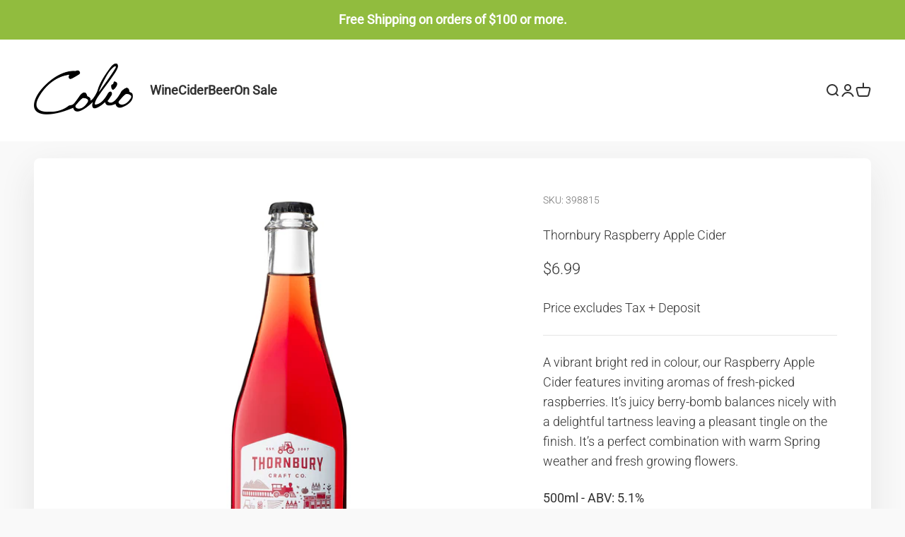

--- FILE ---
content_type: text/html; charset=utf-8
request_url: https://shop.coliowinery.com/collections/cider/products/raspberry-apple-cider%20
body_size: 30813
content:
<!doctype html>

<html lang="en" dir="ltr">
  <head>
    <meta charset="utf-8">
    <meta name="viewport" content="width=device-width, initial-scale=1.0, height=device-height, minimum-scale=1.0, maximum-scale=1.0">
    <meta name="theme-color" content="#ffffff">

    <title>Thornbury Raspberry Apple Cider</title><meta name="description" content="A vibrant bright red in colour, our Raspberry Apple Cider features inviting aromas of fresh-picked raspberries. It’s juicy berry-bomb balances nicely with a delightful tartness leaving a pleasant tingle on the finish. It’s a perfect combination with warm Spring weather and fresh growing flowers. 500ml - ABV: 5.1%"><link rel="canonical" href="https://shop.coliowinery.com/products/raspberry-apple-cider"><link rel="shortcut icon" href="//shop.coliowinery.com/cdn/shop/files/Colio_Logo_99c8a5d2-9d87-4de1-aab1-49418c429236.png?v=1665503470&width=96">
      <link rel="apple-touch-icon" href="//shop.coliowinery.com/cdn/shop/files/Colio_Logo_99c8a5d2-9d87-4de1-aab1-49418c429236.png?v=1665503470&width=180"><link rel="preconnect" href="https://cdn.shopify.com">
    <link rel="preconnect" href="https://fonts.shopifycdn.com" crossorigin>
    <link rel="dns-prefetch" href="https://productreviews.shopifycdn.com"><link rel="preload" href="//shop.coliowinery.com/cdn/fonts/playfair_display/playfairdisplay_n4.9980f3e16959dc89137cc1369bfc3ae98af1deb9.woff2" as="font" type="font/woff2" crossorigin><link rel="preload" href="//shop.coliowinery.com/cdn/fonts/roboto/roboto_n3.9ac06d5955eb603264929711f38e40623ddc14db.woff2" as="font" type="font/woff2" crossorigin><meta property="og:type" content="product">
  <meta property="og:title" content="Thornbury Raspberry Apple Cider">
  <meta property="product:price:amount" content="6.99">
  <meta property="product:price:currency" content="CAD"><meta property="og:image" content="http://shop.coliowinery.com/cdn/shop/files/Thornbury_Raspberry_apple_cider_500ml-v1.jpg?v=1721051529&width=2048">
  <meta property="og:image:secure_url" content="https://shop.coliowinery.com/cdn/shop/files/Thornbury_Raspberry_apple_cider_500ml-v1.jpg?v=1721051529&width=2048">
  <meta property="og:image:width" content="1080">
  <meta property="og:image:height" content="1080"><meta property="og:description" content="A vibrant bright red in colour, our Raspberry Apple Cider features inviting aromas of fresh-picked raspberries. It’s juicy berry-bomb balances nicely with a delightful tartness leaving a pleasant tingle on the finish. It’s a perfect combination with warm Spring weather and fresh growing flowers. 500ml - ABV: 5.1%"><meta property="og:url" content="https://shop.coliowinery.com/products/raspberry-apple-cider">
<meta property="og:site_name" content="Colio Estate Wines"><meta name="twitter:card" content="summary"><meta name="twitter:title" content="Thornbury Raspberry Apple Cider">
  <meta name="twitter:description" content="A vibrant bright red in colour, our Raspberry Apple Cider features inviting aromas of fresh-picked raspberries. It’s juicy berry-bomb balances nicely with a delightful tartness leaving a pleasant tingle on the finish. It’s a perfect combination with warm Spring weather and fresh growing flowers.
500ml - ABV: 5.1%"><meta name="twitter:image" content="https://shop.coliowinery.com/cdn/shop/files/Thornbury_Raspberry_apple_cider_500ml-v1.jpg?crop=center&height=1200&v=1721051529&width=1200">
  <meta name="twitter:image:alt" content=""><script type="application/ld+json">{"@context":"http:\/\/schema.org\/","@id":"\/products\/raspberry-apple-cider#product","@type":"Product","brand":{"@type":"Brand","name":"Thornbury Craft"},"category":"Hard Cider","description":"A vibrant bright red in colour, our Raspberry Apple Cider features inviting aromas of fresh-picked raspberries. It’s juicy berry-bomb balances nicely with a delightful tartness leaving a pleasant tingle on the finish. It’s a perfect combination with warm Spring weather and fresh growing flowers.\n500ml - ABV: 5.1%","image":"https:\/\/shop.coliowinery.com\/cdn\/shop\/files\/Thornbury_Raspberry_apple_cider_500ml-v1.jpg?v=1721051529\u0026width=1920","name":"Thornbury Raspberry Apple Cider","offers":{"@id":"\/products\/raspberry-apple-cider?variant=32299234328681#offer","@type":"Offer","availability":"http:\/\/schema.org\/InStock","price":"6.99","priceCurrency":"CAD","url":"https:\/\/shop.coliowinery.com\/products\/raspberry-apple-cider?variant=32299234328681"},"sku":"398815","url":"https:\/\/shop.coliowinery.com\/products\/raspberry-apple-cider"}</script><script type="application/ld+json">
  {
    "@context": "https://schema.org",
    "@type": "BreadcrumbList",
    "itemListElement": [{
        "@type": "ListItem",
        "position": 1,
        "name": "Home",
        "item": "https://shop.coliowinery.com"
      },{
            "@type": "ListItem",
            "position": 2,
            "name": "Thornbury Craft Cider",
            "item": "https://shop.coliowinery.com/collections/cider"
          }, {
            "@type": "ListItem",
            "position": 3,
            "name": "Thornbury Raspberry Apple Cider",
            "item": "https://shop.coliowinery.com/products/raspberry-apple-cider"
          }]
  }
</script><style>/* Typography (heading) */
  @font-face {
  font-family: "Playfair Display";
  font-weight: 400;
  font-style: normal;
  font-display: fallback;
  src: url("//shop.coliowinery.com/cdn/fonts/playfair_display/playfairdisplay_n4.9980f3e16959dc89137cc1369bfc3ae98af1deb9.woff2") format("woff2"),
       url("//shop.coliowinery.com/cdn/fonts/playfair_display/playfairdisplay_n4.c562b7c8e5637886a811d2a017f9e023166064ee.woff") format("woff");
}

@font-face {
  font-family: "Playfair Display";
  font-weight: 400;
  font-style: italic;
  font-display: fallback;
  src: url("//shop.coliowinery.com/cdn/fonts/playfair_display/playfairdisplay_i4.804ea8da9192aaed0368534aa085b3c1f3411619.woff2") format("woff2"),
       url("//shop.coliowinery.com/cdn/fonts/playfair_display/playfairdisplay_i4.5538cb7a825d13d8a2333cd8a94065a93a95c710.woff") format("woff");
}

/* Typography (body) */
  @font-face {
  font-family: Roboto;
  font-weight: 300;
  font-style: normal;
  font-display: fallback;
  src: url("//shop.coliowinery.com/cdn/fonts/roboto/roboto_n3.9ac06d5955eb603264929711f38e40623ddc14db.woff2") format("woff2"),
       url("//shop.coliowinery.com/cdn/fonts/roboto/roboto_n3.797df4bf78042ba6106158fcf6a8d0e116fbfdae.woff") format("woff");
}

@font-face {
  font-family: Roboto;
  font-weight: 300;
  font-style: italic;
  font-display: fallback;
  src: url("//shop.coliowinery.com/cdn/fonts/roboto/roboto_i3.7ba64865c0576ce320cbaa5e1e04a91d9daa2d3a.woff2") format("woff2"),
       url("//shop.coliowinery.com/cdn/fonts/roboto/roboto_i3.d974836b0cbb56a5fb4f6622c83b31968fe4c5d0.woff") format("woff");
}

@font-face {
  font-family: Roboto;
  font-weight: 400;
  font-style: normal;
  font-display: fallback;
  src: url("//shop.coliowinery.com/cdn/fonts/roboto/roboto_n4.2019d890f07b1852f56ce63ba45b2db45d852cba.woff2") format("woff2"),
       url("//shop.coliowinery.com/cdn/fonts/roboto/roboto_n4.238690e0007583582327135619c5f7971652fa9d.woff") format("woff");
}

@font-face {
  font-family: Roboto;
  font-weight: 400;
  font-style: italic;
  font-display: fallback;
  src: url("//shop.coliowinery.com/cdn/fonts/roboto/roboto_i4.57ce898ccda22ee84f49e6b57ae302250655e2d4.woff2") format("woff2"),
       url("//shop.coliowinery.com/cdn/fonts/roboto/roboto_i4.b21f3bd061cbcb83b824ae8c7671a82587b264bf.woff") format("woff");
}

:root {
    /**
     * ---------------------------------------------------------------------
     * SPACING VARIABLES
     *
     * We are using a spacing inspired from frameworks like Tailwind CSS.
     * ---------------------------------------------------------------------
     */
    --spacing-0-5: 0.125rem; /* 2px */
    --spacing-1: 0.25rem; /* 4px */
    --spacing-1-5: 0.375rem; /* 6px */
    --spacing-2: 0.5rem; /* 8px */
    --spacing-2-5: 0.625rem; /* 10px */
    --spacing-3: 0.75rem; /* 12px */
    --spacing-3-5: 0.875rem; /* 14px */
    --spacing-4: 1rem; /* 16px */
    --spacing-4-5: 1.125rem; /* 18px */
    --spacing-5: 1.25rem; /* 20px */
    --spacing-5-5: 1.375rem; /* 22px */
    --spacing-6: 1.5rem; /* 24px */
    --spacing-6-5: 1.625rem; /* 26px */
    --spacing-7: 1.75rem; /* 28px */
    --spacing-7-5: 1.875rem; /* 30px */
    --spacing-8: 2rem; /* 32px */
    --spacing-8-5: 2.125rem; /* 34px */
    --spacing-9: 2.25rem; /* 36px */
    --spacing-9-5: 2.375rem; /* 38px */
    --spacing-10: 2.5rem; /* 40px */
    --spacing-11: 2.75rem; /* 44px */
    --spacing-12: 3rem; /* 48px */
    --spacing-14: 3.5rem; /* 56px */
    --spacing-16: 4rem; /* 64px */
    --spacing-18: 4.5rem; /* 72px */
    --spacing-20: 5rem; /* 80px */
    --spacing-24: 6rem; /* 96px */
    --spacing-28: 7rem; /* 112px */
    --spacing-32: 8rem; /* 128px */
    --spacing-36: 9rem; /* 144px */
    --spacing-40: 10rem; /* 160px */
    --spacing-44: 11rem; /* 176px */
    --spacing-48: 12rem; /* 192px */
    --spacing-52: 13rem; /* 208px */
    --spacing-56: 14rem; /* 224px */
    --spacing-60: 15rem; /* 240px */
    --spacing-64: 16rem; /* 256px */
    --spacing-72: 18rem; /* 288px */
    --spacing-80: 20rem; /* 320px */
    --spacing-96: 24rem; /* 384px */

    /* Container */
    --container-max-width: 1800px;
    --container-narrow-max-width: 1550px;
    --container-gutter: var(--spacing-5);
    --section-outer-spacing-block: var(--spacing-8);
    --section-inner-max-spacing-block: var(--spacing-8);
    --section-inner-spacing-inline: var(--container-gutter);
    --section-stack-spacing-block: var(--spacing-8);

    /* Grid gutter */
    --grid-gutter: var(--spacing-5);

    /* Product list settings */
    --product-list-row-gap: var(--spacing-8);
    --product-list-column-gap: var(--grid-gutter);

    /* Form settings */
    --input-gap: var(--spacing-2);
    --input-height: 2.625rem;
    --input-padding-inline: var(--spacing-4);

    /* Other sizes */
    --sticky-area-height: calc(var(--sticky-announcement-bar-enabled, 0) * var(--announcement-bar-height, 0px) + var(--sticky-header-enabled, 0) * var(--header-height, 0px));

    /* RTL support */
    --transform-logical-flip: 1;
    --transform-origin-start: left;
    --transform-origin-end: right;

    /**
     * ---------------------------------------------------------------------
     * TYPOGRAPHY
     * ---------------------------------------------------------------------
     */

    /* Font properties */
    --heading-font-family: "Playfair Display", serif;
    --heading-font-weight: 400;
    --heading-font-style: normal;
    --heading-text-transform: normal;
    --heading-letter-spacing: -0.02em;
    --text-font-family: Roboto, sans-serif;
    --text-font-weight: 300;
    --text-font-style: normal;
    --text-letter-spacing: 0.0em;

    /* Font sizes */
    --text-h0: 3rem;
    --text-h1: 2.5rem;
    --text-h2: 2rem;
    --text-h3: 1.5rem;
    --text-h4: 1.375rem;
    --text-h5: 1.125rem;
    --text-h6: 1rem;
    --text-xs: 0.8125rem;
    --text-sm: 0.875rem;
    --text-base: 1.0rem;
    --text-lg: 1.25rem;

    /**
     * ---------------------------------------------------------------------
     * COLORS
     * ---------------------------------------------------------------------
     */

    /* Color settings */--accent: 145 188 62;
    --text-primary: 49 49 49;
    --background-primary: 249 249 249;
    --dialog-background: 255 255 255;
    --border-color: var(--text-color, var(--text-primary)) / 0.12;

    /* Button colors */
    --button-background-primary: 145 188 62;
    --button-text-primary: 255 255 255;
    --button-background-secondary: 39 39 39;
    --button-text-secondary: 255 255 255;

    /* Status colors */
    --success-background: 238 241 235;
    --success-text: 112 138 92;
    --warning-background: 252 240 227;
    --warning-text: 227 126 22;
    --error-background: 245 229 229;
    --error-text: 170 40 38;

    /* Product colors */
    --on-sale-text: 170 40 38;
    --on-sale-badge-background: 170 40 38;
    --on-sale-badge-text: 255 255 255;
    --sold-out-badge-background: 49 49 49;
    --sold-out-badge-text: 255 255 255;
    --primary-badge-background: 49 49 49;
    --primary-badge-text: 255 255 255;
    --star-color: 255 183 74;
    --product-card-background: 255 255 255;
    --product-card-text: 49 49 49;

    /* Header colors */
    --header-background: 255 255 255;
    --header-text: 49 49 49;

    /* Footer colors */
    --footer-background: 26 26 26;
    --footer-text: 255 255 255;

    /* Rounded variables (used for border radius) */
    --rounded-xs: 0.25rem;
    --rounded-sm: 0.125rem;
    --rounded: 0.25rem;
    --rounded-lg: 0.5rem;
    --rounded-full: 9999px;

    --rounded-button: 0.25rem;
    --rounded-input: 0.125rem;

    /* Box shadow */
    --shadow-sm: 0 2px 8px rgb(var(--text-primary) / 0.1);
    --shadow: 0 5px 15px rgb(var(--text-primary) / 0.1);
    --shadow-md: 0 5px 30px rgb(var(--text-primary) / 0.1);
    --shadow-block: 0px 18px 50px rgb(var(--text-primary) / 0.1);

    /**
     * ---------------------------------------------------------------------
     * OTHER
     * ---------------------------------------------------------------------
     */

    --cursor-close-svg-url: url(//shop.coliowinery.com/cdn/shop/t/23/assets/cursor-close.svg?v=147174565022153725511717962955);
    --cursor-zoom-in-svg-url: url(//shop.coliowinery.com/cdn/shop/t/23/assets/cursor-zoom-in.svg?v=154953035094101115921717962955);
    --cursor-zoom-out-svg-url: url(//shop.coliowinery.com/cdn/shop/t/23/assets/cursor-zoom-out.svg?v=16155520337305705181717962955);
    --checkmark-svg-url: url(//shop.coliowinery.com/cdn/shop/t/23/assets/checkmark.svg?v=77552481021870063511717962955);
  }

  [dir="rtl"]:root {
    /* RTL support */
    --transform-logical-flip: -1;
    --transform-origin-start: right;
    --transform-origin-end: left;
  }

  @media screen and (min-width: 700px) {
    :root {
      /* Typography (font size) */
      --text-h0: 4rem;
      --text-h1: 3rem;
      --text-h2: 2.5rem;
      --text-h3: 2rem;
      --text-h4: 1.625rem;
      --text-h5: 1.25rem;
      --text-h6: 1.125rem;

      --text-xs: 0.875rem;
      --text-sm: 1.0rem;
      --text-base: 1.125rem;
      --text-lg: 1.375rem;

      /* Spacing */
      --container-gutter: 2rem;
      --section-outer-spacing-block: var(--spacing-12);
      --section-inner-max-spacing-block: var(--spacing-10);
      --section-inner-spacing-inline: var(--spacing-10);
      --section-stack-spacing-block: var(--spacing-10);

      /* Grid gutter */
      --grid-gutter: var(--spacing-6);

      /* Product list settings */
      --product-list-row-gap: var(--spacing-12);

      /* Form settings */
      --input-gap: 1rem;
      --input-height: 3.125rem;
      --input-padding-inline: var(--spacing-5);
    }
  }

  @media screen and (min-width: 1000px) {
    :root {
      /* Spacing settings */
      --container-gutter: var(--spacing-12);
      --section-outer-spacing-block: var(--spacing-14);
      --section-inner-max-spacing-block: var(--spacing-12);
      --section-inner-spacing-inline: var(--spacing-14);
      --section-stack-spacing-block: var(--spacing-10);
    }
  }

  @media screen and (min-width: 1150px) {
    :root {
      /* Spacing settings */
      --container-gutter: var(--spacing-12);
      --section-outer-spacing-block: var(--spacing-14);
      --section-inner-max-spacing-block: var(--spacing-12);
      --section-inner-spacing-inline: var(--spacing-14);
      --section-stack-spacing-block: var(--spacing-12);
    }
  }

  @media screen and (min-width: 1400px) {
    :root {
      /* Typography (font size) */
      --text-h0: 5rem;
      --text-h1: 3.75rem;
      --text-h2: 3rem;
      --text-h3: 2.25rem;
      --text-h4: 2rem;
      --text-h5: 1.5rem;
      --text-h6: 1.25rem;

      --section-outer-spacing-block: var(--spacing-16);
      --section-inner-max-spacing-block: var(--spacing-14);
      --section-inner-spacing-inline: var(--spacing-16);
    }
  }

  @media screen and (min-width: 1600px) {
    :root {
      --section-outer-spacing-block: var(--spacing-16);
      --section-inner-max-spacing-block: var(--spacing-16);
      --section-inner-spacing-inline: var(--spacing-18);
    }
  }

  /**
   * ---------------------------------------------------------------------
   * LIQUID DEPENDANT CSS
   *
   * Our main CSS is Liquid free, but some very specific features depend on
   * theme settings, so we have them here
   * ---------------------------------------------------------------------
   */@media screen and (pointer: fine) {
        .button:not([disabled]):hover, .btn:not([disabled]):hover, .shopify-payment-button__button--unbranded:not([disabled]):hover {
          --button-background-opacity: 0.85;
        }

        .button--subdued:not([disabled]):hover {
          --button-background: var(--text-color) / .05 !important;
        }
      }</style><script>
  // This allows to expose several variables to the global scope, to be used in scripts
  window.themeVariables = {
    settings: {
      showPageTransition: true,
      headingApparition: "split_fade",
      pageType: "product",
      moneyFormat: "${{amount}}",
      moneyWithCurrencyFormat: "${{amount}} CAD",
      currencyCodeEnabled: false,
      cartType: "popover",
      showDiscount: true,
      discountMode: "saving"
    },

    strings: {
      accessibilityClose: "Close",
      accessibilityNext: "Next",
      accessibilityPrevious: "Previous",
      addToCartButton: "Add to cart",
      soldOutButton: "Temporarily Out of Stock",
      preOrderButton: "Pre-order",
      unavailableButton: "Unavailable",
      closeGallery: "Close gallery",
      zoomGallery: "Zoom",
      errorGallery: "Image cannot be loaded",
      soldOutBadge: "Temporarily Out of Stock",
      discountBadge: "Save @@",
      sku: "SKU:",
      searchNoResults: "No results could be found.",
      addOrderNote: "Add order note",
      editOrderNote: "Edit order note",
      shippingEstimatorNoResults: "Sorry, we do not ship to your address.",
      shippingEstimatorOneResult: "There is one shipping rate for your address:",
      shippingEstimatorMultipleResults: "There are several shipping rates for your address:",
      shippingEstimatorError: "One or more error occurred while retrieving shipping rates:"
    },

    breakpoints: {
      'sm': 'screen and (min-width: 700px)',
      'md': 'screen and (min-width: 1000px)',
      'lg': 'screen and (min-width: 1150px)',
      'xl': 'screen and (min-width: 1400px)',

      'sm-max': 'screen and (max-width: 699px)',
      'md-max': 'screen and (max-width: 999px)',
      'lg-max': 'screen and (max-width: 1149px)',
      'xl-max': 'screen and (max-width: 1399px)'
    }
  };window.addEventListener('DOMContentLoaded', () => {
      const isReloaded = (window.performance.navigation && window.performance.navigation.type === 1) || window.performance.getEntriesByType('navigation').map((nav) => nav.type).includes('reload');

      if ('animate' in document.documentElement && window.matchMedia('(prefers-reduced-motion: no-preference)').matches && document.referrer.includes(location.host) && !isReloaded) {
        document.body.animate({opacity: [0, 1]}, {duration: 115, fill: 'forwards'});
      }
    });

    window.addEventListener('pageshow', (event) => {
      document.body.classList.remove('page-transition');

      if (event.persisted) {
        document.body.animate({opacity: [0, 1]}, {duration: 0, fill: 'forwards'});
      }
    });// For detecting native share
  document.documentElement.classList.add(`native-share--${navigator.share ? 'enabled' : 'disabled'}`);// We save the product ID in local storage to be eventually used for recently viewed section
    try {
      const recentlyViewedProducts = new Set(JSON.parse(localStorage.getItem('theme:recently-viewed-products') || '[]'));

      recentlyViewedProducts.delete(4630369501289); // Delete first to re-move the product
      recentlyViewedProducts.add(4630369501289);

      localStorage.setItem('theme:recently-viewed-products', JSON.stringify(Array.from(recentlyViewedProducts.values()).reverse()));
    } catch (e) {
      // Safari in private mode does not allow setting item, we silently fail
    }</script><script type="module" src="//shop.coliowinery.com/cdn/shop/t/23/assets/vendor.min.js?v=52426788336887041471717962931"></script>
    <script type="module" src="//shop.coliowinery.com/cdn/shop/t/23/assets/theme.js?v=91783713828166680601717962955"></script>
    <script type="module" src="//shop.coliowinery.com/cdn/shop/t/23/assets/sections.js?v=136269347785852452661717963515"></script>

    <script>window.performance && window.performance.mark && window.performance.mark('shopify.content_for_header.start');</script><meta name="facebook-domain-verification" content="i3xy5dp61mzjkn7f6s82d3w0xt7as9">
<meta id="shopify-digital-wallet" name="shopify-digital-wallet" content="/29002858601/digital_wallets/dialog">
<meta name="shopify-checkout-api-token" content="0e0dfd8f44dc4bb15f182c3f48f4a66b">
<link rel="alternate" hreflang="x-default" href="https://shop.coliowinery.com/products/raspberry-apple-cider">
<link rel="alternate" hreflang="en" href="https://shop.coliowinery.com/products/raspberry-apple-cider">
<link rel="alternate" hreflang="fr" href="https://shop.coliowinery.com/fr/products/raspberry-apple-cider">
<link rel="alternate" type="application/json+oembed" href="https://shop.coliowinery.com/products/raspberry-apple-cider.oembed">
<script async="async" src="/checkouts/internal/preloads.js?locale=en-CA"></script>
<link rel="preconnect" href="https://shop.app" crossorigin="anonymous">
<script async="async" src="https://shop.app/checkouts/internal/preloads.js?locale=en-CA&shop_id=29002858601" crossorigin="anonymous"></script>
<script id="shopify-features" type="application/json">{"accessToken":"0e0dfd8f44dc4bb15f182c3f48f4a66b","betas":["rich-media-storefront-analytics"],"domain":"shop.coliowinery.com","predictiveSearch":true,"shopId":29002858601,"locale":"en"}</script>
<script>var Shopify = Shopify || {};
Shopify.shop = "colio-estate-wines.myshopify.com";
Shopify.locale = "en";
Shopify.currency = {"active":"CAD","rate":"1.0"};
Shopify.country = "CA";
Shopify.theme = {"name":"Colio - TRC2.0","id":165639454913,"schema_name":"Impact","schema_version":"5.4.1","theme_store_id":1190,"role":"main"};
Shopify.theme.handle = "null";
Shopify.theme.style = {"id":null,"handle":null};
Shopify.cdnHost = "shop.coliowinery.com/cdn";
Shopify.routes = Shopify.routes || {};
Shopify.routes.root = "/";</script>
<script type="module">!function(o){(o.Shopify=o.Shopify||{}).modules=!0}(window);</script>
<script>!function(o){function n(){var o=[];function n(){o.push(Array.prototype.slice.apply(arguments))}return n.q=o,n}var t=o.Shopify=o.Shopify||{};t.loadFeatures=n(),t.autoloadFeatures=n()}(window);</script>
<script>
  window.ShopifyPay = window.ShopifyPay || {};
  window.ShopifyPay.apiHost = "shop.app\/pay";
  window.ShopifyPay.redirectState = null;
</script>
<script id="shop-js-analytics" type="application/json">{"pageType":"product"}</script>
<script defer="defer" async type="module" src="//shop.coliowinery.com/cdn/shopifycloud/shop-js/modules/v2/client.init-shop-cart-sync_BT-GjEfc.en.esm.js"></script>
<script defer="defer" async type="module" src="//shop.coliowinery.com/cdn/shopifycloud/shop-js/modules/v2/chunk.common_D58fp_Oc.esm.js"></script>
<script defer="defer" async type="module" src="//shop.coliowinery.com/cdn/shopifycloud/shop-js/modules/v2/chunk.modal_xMitdFEc.esm.js"></script>
<script type="module">
  await import("//shop.coliowinery.com/cdn/shopifycloud/shop-js/modules/v2/client.init-shop-cart-sync_BT-GjEfc.en.esm.js");
await import("//shop.coliowinery.com/cdn/shopifycloud/shop-js/modules/v2/chunk.common_D58fp_Oc.esm.js");
await import("//shop.coliowinery.com/cdn/shopifycloud/shop-js/modules/v2/chunk.modal_xMitdFEc.esm.js");

  window.Shopify.SignInWithShop?.initShopCartSync?.({"fedCMEnabled":true,"windoidEnabled":true});

</script>
<script>
  window.Shopify = window.Shopify || {};
  if (!window.Shopify.featureAssets) window.Shopify.featureAssets = {};
  window.Shopify.featureAssets['shop-js'] = {"shop-cart-sync":["modules/v2/client.shop-cart-sync_DZOKe7Ll.en.esm.js","modules/v2/chunk.common_D58fp_Oc.esm.js","modules/v2/chunk.modal_xMitdFEc.esm.js"],"init-fed-cm":["modules/v2/client.init-fed-cm_B6oLuCjv.en.esm.js","modules/v2/chunk.common_D58fp_Oc.esm.js","modules/v2/chunk.modal_xMitdFEc.esm.js"],"shop-cash-offers":["modules/v2/client.shop-cash-offers_D2sdYoxE.en.esm.js","modules/v2/chunk.common_D58fp_Oc.esm.js","modules/v2/chunk.modal_xMitdFEc.esm.js"],"shop-login-button":["modules/v2/client.shop-login-button_QeVjl5Y3.en.esm.js","modules/v2/chunk.common_D58fp_Oc.esm.js","modules/v2/chunk.modal_xMitdFEc.esm.js"],"pay-button":["modules/v2/client.pay-button_DXTOsIq6.en.esm.js","modules/v2/chunk.common_D58fp_Oc.esm.js","modules/v2/chunk.modal_xMitdFEc.esm.js"],"shop-button":["modules/v2/client.shop-button_DQZHx9pm.en.esm.js","modules/v2/chunk.common_D58fp_Oc.esm.js","modules/v2/chunk.modal_xMitdFEc.esm.js"],"avatar":["modules/v2/client.avatar_BTnouDA3.en.esm.js"],"init-windoid":["modules/v2/client.init-windoid_CR1B-cfM.en.esm.js","modules/v2/chunk.common_D58fp_Oc.esm.js","modules/v2/chunk.modal_xMitdFEc.esm.js"],"init-shop-for-new-customer-accounts":["modules/v2/client.init-shop-for-new-customer-accounts_C_vY_xzh.en.esm.js","modules/v2/client.shop-login-button_QeVjl5Y3.en.esm.js","modules/v2/chunk.common_D58fp_Oc.esm.js","modules/v2/chunk.modal_xMitdFEc.esm.js"],"init-shop-email-lookup-coordinator":["modules/v2/client.init-shop-email-lookup-coordinator_BI7n9ZSv.en.esm.js","modules/v2/chunk.common_D58fp_Oc.esm.js","modules/v2/chunk.modal_xMitdFEc.esm.js"],"init-shop-cart-sync":["modules/v2/client.init-shop-cart-sync_BT-GjEfc.en.esm.js","modules/v2/chunk.common_D58fp_Oc.esm.js","modules/v2/chunk.modal_xMitdFEc.esm.js"],"shop-toast-manager":["modules/v2/client.shop-toast-manager_DiYdP3xc.en.esm.js","modules/v2/chunk.common_D58fp_Oc.esm.js","modules/v2/chunk.modal_xMitdFEc.esm.js"],"init-customer-accounts":["modules/v2/client.init-customer-accounts_D9ZNqS-Q.en.esm.js","modules/v2/client.shop-login-button_QeVjl5Y3.en.esm.js","modules/v2/chunk.common_D58fp_Oc.esm.js","modules/v2/chunk.modal_xMitdFEc.esm.js"],"init-customer-accounts-sign-up":["modules/v2/client.init-customer-accounts-sign-up_iGw4briv.en.esm.js","modules/v2/client.shop-login-button_QeVjl5Y3.en.esm.js","modules/v2/chunk.common_D58fp_Oc.esm.js","modules/v2/chunk.modal_xMitdFEc.esm.js"],"shop-follow-button":["modules/v2/client.shop-follow-button_CqMgW2wH.en.esm.js","modules/v2/chunk.common_D58fp_Oc.esm.js","modules/v2/chunk.modal_xMitdFEc.esm.js"],"checkout-modal":["modules/v2/client.checkout-modal_xHeaAweL.en.esm.js","modules/v2/chunk.common_D58fp_Oc.esm.js","modules/v2/chunk.modal_xMitdFEc.esm.js"],"shop-login":["modules/v2/client.shop-login_D91U-Q7h.en.esm.js","modules/v2/chunk.common_D58fp_Oc.esm.js","modules/v2/chunk.modal_xMitdFEc.esm.js"],"lead-capture":["modules/v2/client.lead-capture_BJmE1dJe.en.esm.js","modules/v2/chunk.common_D58fp_Oc.esm.js","modules/v2/chunk.modal_xMitdFEc.esm.js"],"payment-terms":["modules/v2/client.payment-terms_Ci9AEqFq.en.esm.js","modules/v2/chunk.common_D58fp_Oc.esm.js","modules/v2/chunk.modal_xMitdFEc.esm.js"]};
</script>
<script>(function() {
  var isLoaded = false;
  function asyncLoad() {
    if (isLoaded) return;
    isLoaded = true;
    var urls = ["https:\/\/chimpstatic.com\/mcjs-connected\/js\/users\/f019491b388e1159dd01e580d\/bf38209c846ccc78f241f84d1.js?shop=colio-estate-wines.myshopify.com"];
    for (var i = 0; i < urls.length; i++) {
      var s = document.createElement('script');
      s.type = 'text/javascript';
      s.async = true;
      s.src = urls[i];
      var x = document.getElementsByTagName('script')[0];
      x.parentNode.insertBefore(s, x);
    }
  };
  if(window.attachEvent) {
    window.attachEvent('onload', asyncLoad);
  } else {
    window.addEventListener('load', asyncLoad, false);
  }
})();</script>
<script id="__st">var __st={"a":29002858601,"offset":-18000,"reqid":"cdfff20d-f518-4e18-9524-a48d048e04eb-1769214636","pageurl":"shop.coliowinery.com\/collections\/cider\/products\/raspberry-apple-cider%20","u":"378a768a93d5","p":"product","rtyp":"product","rid":4630369501289};</script>
<script>window.ShopifyPaypalV4VisibilityTracking = true;</script>
<script id="captcha-bootstrap">!function(){'use strict';const t='contact',e='account',n='new_comment',o=[[t,t],['blogs',n],['comments',n],[t,'customer']],c=[[e,'customer_login'],[e,'guest_login'],[e,'recover_customer_password'],[e,'create_customer']],r=t=>t.map((([t,e])=>`form[action*='/${t}']:not([data-nocaptcha='true']) input[name='form_type'][value='${e}']`)).join(','),a=t=>()=>t?[...document.querySelectorAll(t)].map((t=>t.form)):[];function s(){const t=[...o],e=r(t);return a(e)}const i='password',u='form_key',d=['recaptcha-v3-token','g-recaptcha-response','h-captcha-response',i],f=()=>{try{return window.sessionStorage}catch{return}},m='__shopify_v',_=t=>t.elements[u];function p(t,e,n=!1){try{const o=window.sessionStorage,c=JSON.parse(o.getItem(e)),{data:r}=function(t){const{data:e,action:n}=t;return t[m]||n?{data:e,action:n}:{data:t,action:n}}(c);for(const[e,n]of Object.entries(r))t.elements[e]&&(t.elements[e].value=n);n&&o.removeItem(e)}catch(o){console.error('form repopulation failed',{error:o})}}const l='form_type',E='cptcha';function T(t){t.dataset[E]=!0}const w=window,h=w.document,L='Shopify',v='ce_forms',y='captcha';let A=!1;((t,e)=>{const n=(g='f06e6c50-85a8-45c8-87d0-21a2b65856fe',I='https://cdn.shopify.com/shopifycloud/storefront-forms-hcaptcha/ce_storefront_forms_captcha_hcaptcha.v1.5.2.iife.js',D={infoText:'Protected by hCaptcha',privacyText:'Privacy',termsText:'Terms'},(t,e,n)=>{const o=w[L][v],c=o.bindForm;if(c)return c(t,g,e,D).then(n);var r;o.q.push([[t,g,e,D],n]),r=I,A||(h.body.append(Object.assign(h.createElement('script'),{id:'captcha-provider',async:!0,src:r})),A=!0)});var g,I,D;w[L]=w[L]||{},w[L][v]=w[L][v]||{},w[L][v].q=[],w[L][y]=w[L][y]||{},w[L][y].protect=function(t,e){n(t,void 0,e),T(t)},Object.freeze(w[L][y]),function(t,e,n,w,h,L){const[v,y,A,g]=function(t,e,n){const i=e?o:[],u=t?c:[],d=[...i,...u],f=r(d),m=r(i),_=r(d.filter((([t,e])=>n.includes(e))));return[a(f),a(m),a(_),s()]}(w,h,L),I=t=>{const e=t.target;return e instanceof HTMLFormElement?e:e&&e.form},D=t=>v().includes(t);t.addEventListener('submit',(t=>{const e=I(t);if(!e)return;const n=D(e)&&!e.dataset.hcaptchaBound&&!e.dataset.recaptchaBound,o=_(e),c=g().includes(e)&&(!o||!o.value);(n||c)&&t.preventDefault(),c&&!n&&(function(t){try{if(!f())return;!function(t){const e=f();if(!e)return;const n=_(t);if(!n)return;const o=n.value;o&&e.removeItem(o)}(t);const e=Array.from(Array(32),(()=>Math.random().toString(36)[2])).join('');!function(t,e){_(t)||t.append(Object.assign(document.createElement('input'),{type:'hidden',name:u})),t.elements[u].value=e}(t,e),function(t,e){const n=f();if(!n)return;const o=[...t.querySelectorAll(`input[type='${i}']`)].map((({name:t})=>t)),c=[...d,...o],r={};for(const[a,s]of new FormData(t).entries())c.includes(a)||(r[a]=s);n.setItem(e,JSON.stringify({[m]:1,action:t.action,data:r}))}(t,e)}catch(e){console.error('failed to persist form',e)}}(e),e.submit())}));const S=(t,e)=>{t&&!t.dataset[E]&&(n(t,e.some((e=>e===t))),T(t))};for(const o of['focusin','change'])t.addEventListener(o,(t=>{const e=I(t);D(e)&&S(e,y())}));const B=e.get('form_key'),M=e.get(l),P=B&&M;t.addEventListener('DOMContentLoaded',(()=>{const t=y();if(P)for(const e of t)e.elements[l].value===M&&p(e,B);[...new Set([...A(),...v().filter((t=>'true'===t.dataset.shopifyCaptcha))])].forEach((e=>S(e,t)))}))}(h,new URLSearchParams(w.location.search),n,t,e,['guest_login'])})(!0,!0)}();</script>
<script integrity="sha256-4kQ18oKyAcykRKYeNunJcIwy7WH5gtpwJnB7kiuLZ1E=" data-source-attribution="shopify.loadfeatures" defer="defer" src="//shop.coliowinery.com/cdn/shopifycloud/storefront/assets/storefront/load_feature-a0a9edcb.js" crossorigin="anonymous"></script>
<script crossorigin="anonymous" defer="defer" src="//shop.coliowinery.com/cdn/shopifycloud/storefront/assets/shopify_pay/storefront-65b4c6d7.js?v=20250812"></script>
<script data-source-attribution="shopify.dynamic_checkout.dynamic.init">var Shopify=Shopify||{};Shopify.PaymentButton=Shopify.PaymentButton||{isStorefrontPortableWallets:!0,init:function(){window.Shopify.PaymentButton.init=function(){};var t=document.createElement("script");t.src="https://shop.coliowinery.com/cdn/shopifycloud/portable-wallets/latest/portable-wallets.en.js",t.type="module",document.head.appendChild(t)}};
</script>
<script data-source-attribution="shopify.dynamic_checkout.buyer_consent">
  function portableWalletsHideBuyerConsent(e){var t=document.getElementById("shopify-buyer-consent"),n=document.getElementById("shopify-subscription-policy-button");t&&n&&(t.classList.add("hidden"),t.setAttribute("aria-hidden","true"),n.removeEventListener("click",e))}function portableWalletsShowBuyerConsent(e){var t=document.getElementById("shopify-buyer-consent"),n=document.getElementById("shopify-subscription-policy-button");t&&n&&(t.classList.remove("hidden"),t.removeAttribute("aria-hidden"),n.addEventListener("click",e))}window.Shopify?.PaymentButton&&(window.Shopify.PaymentButton.hideBuyerConsent=portableWalletsHideBuyerConsent,window.Shopify.PaymentButton.showBuyerConsent=portableWalletsShowBuyerConsent);
</script>
<script data-source-attribution="shopify.dynamic_checkout.cart.bootstrap">document.addEventListener("DOMContentLoaded",(function(){function t(){return document.querySelector("shopify-accelerated-checkout-cart, shopify-accelerated-checkout")}if(t())Shopify.PaymentButton.init();else{new MutationObserver((function(e,n){t()&&(Shopify.PaymentButton.init(),n.disconnect())})).observe(document.body,{childList:!0,subtree:!0})}}));
</script>
<link id="shopify-accelerated-checkout-styles" rel="stylesheet" media="screen" href="https://shop.coliowinery.com/cdn/shopifycloud/portable-wallets/latest/accelerated-checkout-backwards-compat.css" crossorigin="anonymous">
<style id="shopify-accelerated-checkout-cart">
        #shopify-buyer-consent {
  margin-top: 1em;
  display: inline-block;
  width: 100%;
}

#shopify-buyer-consent.hidden {
  display: none;
}

#shopify-subscription-policy-button {
  background: none;
  border: none;
  padding: 0;
  text-decoration: underline;
  font-size: inherit;
  cursor: pointer;
}

#shopify-subscription-policy-button::before {
  box-shadow: none;
}

      </style>

<script>window.performance && window.performance.mark && window.performance.mark('shopify.content_for_header.end');</script>
<link href="//shop.coliowinery.com/cdn/shop/t/23/assets/theme.css?v=181799825845893952421717962931" rel="stylesheet" type="text/css" media="all" /><!-- BEGIN app block: shopify://apps/avp-age-verification/blocks/app-embed/0b530eb8-f19c-4a9b-87d4-bf625c71dec9 -->



<div
  id="age-proxy-root"
  data-shop="colio-estate-wines.myshopify.com"
  data-country="CA"
  data-language="en"
  data-root="/"
></div>

<script type="text/javascript">
  

    

    window.age_cartProductTags = "".split(',');

    
    window.age_productTags = ["Cider"];

    window.ageProductId = '';
    
    
      window.ageProductId = "4630369501289";
    

    window.ageCollectionId = [];
    
    
      window.ageCollectionId.push("290694332609");
    

    
    
      
        window.ageCollectionId.push("478120804545");
      
        window.ageCollectionId.push("290694332609");
      
    

    window.age_base_url = "https://age.gminfotech.net/";

    console.log(
            '%c%s',
            'background: #ff0000; color: #fff; font-size: 10px; font-weight:bold; padding: 5px 10px; border-radius: 3px',
            'Age verification popup - By Gminfotech Inc'
    );

    window.ageGetSessionStoreFn=function(o){let e=sessionStorage.getItem(o);return e=""!==e&&null!==e?e:"",e},window.gminfoGetCookie=function(o){for(var e=o+"=",t=decodeURIComponent(document.cookie).split(";"),i=0;i<t.length;i++){for(var n=t[i];" "===n.charAt(0);)n=n.substring(1);if(0===n.indexOf(e))return n.substring(e.length,n.length)}return""},window.gmage_div=setInterval(()=>{if(document.body){var o=document.createElement("div");o.id="gminfoTechmodal",o.style.display="none",document.body.appendChild(o),clearInterval(window.gmage_div)}},500),window.GmVerifiedClick="",window.specificurl_data="",window.waitForFunction=function(o,e,t=20,i=100){var n=t;const d=setInterval(()=>{"function"==typeof window[o]?(e(),clearInterval(d)):--n<=0&&clearInterval(d)},i)},window.store_id="",window.x="",window.t="",fetch(window.age_base_url+"age_pop_up?shop="+window.Shopify.shop+"&country_code="+window.Shopify.country+"&language_code="+window.Shopify.locale).then(o=>o.json()).then(o=>{if(window.x=o,"sucess"!==window.x.result)window.console.log(window.x.result);else{const o=window.x.custom_css?atob(window.x.custom_css):"";var e=document.createElement("style");let a,s;if(e.textContent=o,document.head.appendChild(e),"1"===window.x.is_popup_out_bg_img_show){const o=parseFloat(window.x.popup_out_layer_bg_color.match(/[\d.]+(?=\s*\)$)/)[0]);a="background: url('"+window.age_base_url+"assets/img/banner/"+window.x.popup_background_cover_img+"') 0% 0% / cover no-repeat;opacity: "+o}else a="background-color: "+window.x.popup_out_layer_bg_color;s="1"===window.x.is_popup_bg_img_show?"background: url('"+window.age_base_url+"assets/img/banner/"+window.x.popup_bg_img+"') 0% 0% / cover no-repeat":"background-color: "+window.x.popup_background_color;let r="";"1"===window.x.is_logo_show&&(r=`\n                                            <div id="gm_age_logo_div_hide" class="gm_age_popup_logo">\n                                                <img alt="Logo" class="gm_age_logo_img" id="gm_age_logo_img" src="${window.age_base_url+"assets/img/visual_images/"+window.x.logo}" style="display: block;${"0"===window.x.logo_layout?"border-radius: 50%;":""}">\n                                            </div>`),window.getFontStyle=function(o){if(!o)return"";const e=o.split("-");return e.length>=2?`font-weight: ${e[0]}; font-style: ${e[1]};`:`font-weight: ${e[0]};`};const c=window.getFontStyle(window.x.heading_text_weight),l=window.getFontStyle(window.x.sub_heading_text_weight),p=window.getFontStyle(window.x.restriction_message_weight),g=window.getFontStyle(window.x.button1_text_weight),u=window.getFontStyle(window.x.button2_text_weight);let x="";if("birthdate"===window.x.birthdate){const o=`<svg xmlns="http://www.w3.org/2000/svg" viewBox="0 0 24 24">\n                            <polyline points="6 9 12 15 18 9" fill="none"\n                                stroke="${window.x.popup_select_icon_color}"\n                                stroke-width="4"\n                                stroke-linecap="round"/>\n                            </svg>\n                            `,e=encodeURIComponent(o),t="border: none;outline: "+window.x.popup_select_border_width+"px solid "+window.x.popup_select_border_color+";margin: "+window.x.popup_select_border_width+"px;border-radius: "+window.x.popup_select_border_radius+"px;color: "+window.x.popup_select_text_color+";background-color: "+window.x.popup_select_background_color+";--age_select_icon: url('data:image/svg+xml,"+e+"') no-repeat 95% 50%";x='<div id="gm_age_month_box" class="gm_age_month_box" style="display: flex;"></div>',window.waitForFunction("generateBirthdateSelectors",()=>{document.getElementById("gm_age_month_box").innerHTML=window.generateBirthdateSelectors(window.x.popup_date_format,"gm_age","",t)})}else"checkbox"===window.x.birthdate&&(x=`<div id="gm_age_month_box" class="gm_age_month_box" style="display: flex;">\n                                                        <div class="gm_age_tnc_main">\n                                                            <div class="gm_age_tnc_input_div">                                                                        <input type="checkbox" class="gm_age_tnc_input" id="gm_age_tnc_input" name="gm_age_tnc_input">                                                                    </div>\n                                                                <label class="gm_age_tnc_text" for="gm_age_tnc_input">\n                                                                    ${window.x.pop_up_tnc_description}\n                                                                </label>\n                                                        </div>\n                                                    </div>`);let m="";"1"===window.x.privacy_policy_show&&(m=`<div class="gm_age_privacy_policy_text" style="display: block;">\n                                                        ${window.x.privacy_policy_text}\n                                                    </div>`),window.x.app_setup_status&&JSON.parse(window.x.app_setup_status).water_mark;let b="",h="";"1"===window.x.template?(b="gm_age_first_template",h=`<div id="${window.x.popup_appearing_effects}" class="gm_age_preview_box" style="${s}; min-height: ${window.x.popup_height}px; width: ${window.x.popup_width}px; padding: ${window.x.popup_top_and_bottom_padding}px ${window.x.popup_left_and_right_padding}px; border: ${window.x.popup_border_width}px solid ${window.x.popup_border_color}; border-radius: ${window.x.popup_border_radius}px; opacity: ${window.x.popup_box_background_layer_opacity}; display: flex; align-items: center; justify-content: center;">\n                                                    <section class="gm_age_preview_box_section">\n                                                        <div class="gm_age_preview_box_wrap" style="text-align:center;">\n                                                            ${r}\n                                                            <p id="gm_age_preview_header_text" class="gm_age_pre_title" style="color: ${window.x.header_text_color}; font-size: ${window.x.header_text_size}px; font-family: ${window.x.heading_text_font}; ${c}">${window.x.heading_text}</p>\n                                                            <p id="gm_age_preview_sub_header_text" class="gm_age_pre_contain" style="color: ${window.x.sub_header_text_color}; font-size: ${window.x.sub_header_text_size}px; font-family: ${window.x.sub_heading_text_font}; ${l}">${window.x.sub_header_text}</p>\n                                                            ${x}\n                                                            <div id="gm_age_error_age" style="color: ${window.x.restriction_message_color}; display: none; font-size: ${window.x.restriction_message_size}px; margin: 10px 0px; font-family: ${window.x.restriction_message_font}; ${p}">\n                                                                ${window.x.restriction_message_text}\n                                                            </div>\n                                                            <div class="gm_age_row">\n                                                                <div class="gm_age_preview_btn" style="display: flex;">\n                                                                    <div class="gm_age_agree">\n                                                                        <button type="button" class="gm_age_agree_btn" style="border-radius: ${window.x.button1_radius}px; border: ${window.x.button1_width}px solid ${window.x.button1_border_color}; color: ${window.x.button1_text_color}; background: ${window.x.button1_background_color};">\n                                                                            <span id="gm_age_agree_btn" style="font-size: ${window.x.button1_text_size}px; letter-spacing: 1px; font-family: ${window.x.button1_text_font}; ${g}">${window.x.button1_text}</span>\n                                                                        </button>\n                                                                    </div>\n                                                                    <div class="gm_age_disagree">\n                                                                        <button type="button" class="gm_age_disagree_btn" style="border-radius: ${window.x.button2_radius}px; border: ${window.x.button2_width}px solid ${window.x.button2_border_color}; color: ${window.x.button2_text_color}; background: ${window.x.button2_background_color};">\n                                                                            <span id="gm_age_disagree_btn" style="font-size: ${window.x.button2_text_size}px; letter-spacing: 1px; font-family: ${window.x.button2_text_font}; ${u}">${window.x.button2_text}</span>\n                                                                        </button>\n                                                                    </div>\n                                                                </div>\n                                                            </div>\n                                                            ${m}\n                                                            \n                                                        </div>\n                                                    </section>\n                                                </div>`):"2"===window.x.template?(b="gm_age_second_template",h=`<div id="${window.x.popup_appearing_effects}" class="gm_age_preview_box gm_age_template2__preview_box" style="${s}; min-height: ${window.x.popup_height}px; width: ${window.x.popup_width}px; padding: ${window.x.popup_top_and_bottom_padding}px ${window.x.popup_left_and_right_padding}px; border: ${window.x.popup_border_width}px solid ${window.x.popup_border_color}; border-radius: ${window.x.popup_border_radius}px; opacity: ${window.x.popup_box_background_layer_opacity}; display: flex; align-items: center; place-content: center; flex-wrap: wrap;">\n                                                <section class="gm_age_preview_box_section">\n                                                    <div class="gm_age_preview_box_wrap">\n                                                        ${r}\n                                                        <p id="gm_age_preview_header_text" class="gm_age_pre_title" style="color: ${window.x.header_text_color}; font-size: ${window.x.header_text_size}px; font-family: ${window.x.heading_text_font}; ${c}">${window.x.heading_text}</p>\n                                                        <p id="gm_age_preview_sub_header_text" class="gm_age_pre_contain" style="color: ${window.x.sub_header_text_color}; font-size: ${window.x.sub_header_text_size}px; font-family: ${window.x.sub_heading_text_font}; ${l}">${window.x.sub_header_text}</p>\n                                                        ${x}\n                                                    </div>\n                                                    <div class="gm_age_row">\n                                                        <div class="gm_age_preview_btn" style="display: block;">\n                                                            <div class="gm_age_agree">\n                                                                <button type="button" class="gm_age_agree_btn" style="border-radius: ${window.x.button1_radius}px; border: ${window.x.button1_width}px solid ${window.x.button1_border_color}; color: ${window.x.button1_text_color}; background: ${window.x.button1_background_color}; margin-bottom: 12px;">\n                                                                    <span id="gm_age_agree_btn" style="font-size: ${window.x.button1_text_size}px; letter-spacing: 1px; font-family: ${window.x.button1_text_font}; ${g}">${window.x.button1_text}</span>\n                                                                </button>\n                                                            </div>\n                                                            <div class="gm_age_disagree">\n                                                                <button type="button" class="gm_age_disagree_btn" style="border-radius: ${window.x.button2_radius}px; border: ${window.x.button2_width}px solid ${window.x.button2_border_color}; color: ${window.x.button2_text_color}; background: ${window.x.button2_background_color};">\n                                                                    <span id="gm_age_disagree_btn" style="font-size: ${window.x.button2_text_size}px; letter-spacing: 1px; font-family: ${window.x.button2_text_font}; ${u}">${window.x.button2_text}</span>\n                                                                </button>\n                                                            </div>\n                                                        </div>\n                                                    </div>\n                                                </section>\n                                                <div id="gm_age_error_age" style="color: ${window.x.restriction_message_color}; display: none; font-size: ${window.x.restriction_message_size}px; margin: 10px 0px; font-family: ${window.x.restriction_message_font}; text-align: left; ${p}">\n                                                    ${window.x.restriction_message_text}\n                                                </div>\n                                                ${m}\n                                                \n                                            </div>`):(b="gm_age_third_template",h=`<div id="${window.x.popup_appearing_effects}" class="gm_age_preview_box" style="${s}; min-height: ${window.x.popup_height}px; width: ${window.x.popup_width}px; padding: ${window.x.popup_top_and_bottom_padding}px ${window.x.popup_left_and_right_padding}px; border: ${window.x.popup_border_width}px solid ${window.x.popup_border_color}; border-radius: ${window.x.popup_border_radius}px; opacity: ${window.x.popup_box_background_layer_opacity}; display: flex; align-items: center; justify-content: center;">\n                                                <section class="gm_age_preview_box_section">\n                                                    <div class="gm_age_preview_box_wrap" style="text-align:left;">\n                                                        <div class="gm_age_logo-text">\n                                                            <div class="gm_age_popuplogo" style="display: block;">\n                                                                ${r}\n                                                            </div>\n                                                            <div class="gm_age_popuptext">\n                                                                <p id="gm_age_preview_header_text" class="gm_age_pre_title" style="color: ${window.x.header_text_color}; font-size: ${window.x.header_text_size}px; font-family: ${window.x.heading_text_font}; ${c}">${window.x.heading_text}</p>\n                                                                <p id="gm_age_preview_sub_header_text" class="gm_age_pre_contain" style="color: ${window.x.sub_header_text_color}; font-size: ${window.x.sub_header_text_size}px; font-family: ${window.x.sub_heading_text_font}; ${l}">${window.x.sub_header_text}</p>\n                                                            </div>\n                                                        </div>\n                                                        ${x}\n                                                        <div id="gm_age_error_age" style="color: ${window.x.restriction_message_color}; display: none; font-size: ${window.x.restriction_message_size}px; margin: 10px 0px; font-family: ${window.x.restriction_message_font}; ${p}">\n                                                            ${window.x.restriction_message_text}\n                                                        </div>\n                                                        <div class="gm_age_row">\n                                                            <div class="gm_age_preview_btn" style="display: flex;">\n                                                                <div class="gm_age_agree">\n                                                                    <button type="button" class="gm_age_agree_btn" style="border-radius: ${window.x.button1_radius}px; border: ${window.x.button1_width}px solid ${window.x.button1_border_color}; color: ${window.x.button1_text_color}; background: ${window.x.button1_background_color};">\n                                                                        <span id="gm_age_agree_btn" style="font-size: ${window.x.button1_text_size}px; letter-spacing: 1px; font-family: ${window.x.button1_text_font}; ${g}">${window.x.button1_text}</span>\n                                                                    </button>\n                                                                </div>\n                                                                <div class="gm_age_disagree">\n                                                                    <button type="button" class="gm_age_disagree_btn" style="border-radius: ${window.x.button2_radius}px; border: ${window.x.button2_width}px solid ${window.x.button2_border_color}; color: ${window.x.button2_text_color}; background: ${window.x.button2_background_color};">\n                                                                        <span id="gm_age_disagree_btn" style="font-size: ${window.x.button2_text_size}px; letter-spacing: 1px; font-family: ${window.x.button2_text_font}; ${u}">${window.x.button2_text}</span>\n                                                                    </button>\n                                                                </div>\n                                                            </div>\n                                                            ${m}\n                                                            \n                                                        </div>\n                                                    </div>\n                                                </section>\n                                            </div>`);const f=`<div id="gm_age_preview_img" class="gminfoTechmodal gm_age_back_imge gm_age_template ${b}" style="display: none;align-items: center;">\n                                                ${h}\n                                                <div class="gm_age_overlay" style="width: 100%; height: 100%;${a};">\n                                                    <p></p>\n                                                </div>\n                                            </div>`;if(document.querySelector(".gminfoTechmodal")||document.body.insertAdjacentHTML("afterbegin",f),"1"===window.x.age_pop_up_hide_show||1===window.x.age_pop_up_hide_show)if("1"===window.x.popup_show_every_time||1===window.x.popup_show_every_time?("clicked"===window.gminfoGetCookie("GmVerifiedClick")&&(document.cookie="GmVerifiedClick=; expires=Thu, 01 Jan 1970 00:00:00 UTC; path=/;"),window.GmVerifiedClick=window.ageGetSessionStoreFn("GmVerifiedClick")):("clicked"===window.ageGetSessionStoreFn("GmVerifiedClick")&&sessionStorage.removeItem("GmVerifiedClick"),window.GmVerifiedClick=window.gminfoGetCookie("GmVerifiedClick")),document.querySelector(".gm_age_agree_btn").onclick=function(){window.waitForFunction("handleAgeVerification",()=>window.handleAgeVerification("agree",window.x.birthdate))},document.querySelector(".gm_age_disagree_btn").onclick=function(){window.waitForFunction("handleAgeVerification",()=>window.handleAgeVerification("disagree",window.x.birthdate))},"specific_page"===window.x.display_criteria){if(""!==window.x.specific_url)var t=JSON.parse(window.x.specific_url);for(let o=0;o<Object.values(t).length;o++){var i=window.location.href;window.specificurl_data=t[o],i===window.specificurl_data&&""===window.GmVerifiedClick&&(document.body.classList.add("gminfotech_scroll"),document.querySelector(".gminfoTechmodal").style.display="flex")}}else if("specific_products_tags_collections"===window.x.display_criteria){var n=JSON.parse(window.x.specific_products_tags_collections_json);if(""!==n.product_id&&n.product_id.split(",").includes(window.ageProductId)&&""===window.GmVerifiedClick&&(document.body.classList.add("gminfotech_scroll"),document.querySelector(".gminfoTechmodal").style.display="flex"),""!==n.collection_id&&n.collection_id.split(",").some(o=>window.ageCollectionId.includes(o))&&""===window.GmVerifiedClick&&(document.body.classList.add("gminfotech_scroll"),document.querySelector(".gminfoTechmodal").style.display="flex"),""!==n.tag_id){var d=n.tag_id.split(","),_=Array.isArray(window.age_productTags)?window.age_productTags:[];d.some(o=>_.includes(o))&&""===window.GmVerifiedClick&&(document.body.classList.add("gminfotech_scroll"),document.querySelector(".gminfoTechmodal").style.display="flex")}}else""===window.GmVerifiedClick&&(document.body.classList.add("gminfotech_scroll"),document.querySelector(".gminfoTechmodal").style.display="flex");const y=window.x.custom_script?atob(window.x.custom_script):"";var w=document.createElement("script");w.textContent=y,document.head.appendChild(w)}}).catch(window.console.error),fetch(window.age_base_url+"get_tnc_settings?shop="+window.Shopify.shop+"&country_code="+window.Shopify.country+"&language_code="+window.Shopify.locale).then(o=>o.json()).then(o=>{if(window.t=o,"sucess"!==window.t.result)window.console.log(window.t.result);else if(window.t.tnc_cart_html_class&&(window.cart_class_list=window.t.tnc_cart_html_class),window.t.tnc_product_html_class&&(window.product_class_list=window.t.tnc_product_html_class),("0"===window.t.dynamic_checkout_buttons||"2"===window.t.dynamic_checkout_buttons)&&("1"===window.t.cart_check&&window.waitForFunction("onload_cart_checkout_add",()=>window.onload_cart_checkout_add(window.cart_class_list)),"1"===window.t.product_check))if("0"===window.t.checkout_rules)window.waitForFunction("onload_cart_checkout_add",()=>window.onload_cart_checkout_add(window.product_class_list));else{var e=!1;if(null===window.t.checkout_product_id||""===window.t.checkout_product_id||e||window.t.checkout_product_id.split(",").includes(window.ageProductId)&&(e=!0,window.waitForFunction("onload_cart_checkout_add",()=>window.onload_cart_checkout_add(window.product_class_list))),null===window.t.checkout_collections_id||""===window.t.checkout_collections_id||e||window.t.checkout_collections_id.split(",").some(o=>window.ageCollectionId.includes(o))&&(e=!0,window.waitForFunction("onload_cart_checkout_add",()=>window.onload_cart_checkout_add(window.product_class_list))),null!==window.t.checkout_products_tag&&""!==window.t.checkout_products_tag&&!e){var t=window.t.checkout_products_tag.split(","),i=Array.isArray(window.age_productTags)?window.age_productTags:[];t.some(o=>i.includes(o))&&(e=!0,window.waitForFunction("onload_cart_checkout_add",()=>window.onload_cart_checkout_add(window.product_class_list)))}}}).catch(o=>{window.console.error("❌ Error:",o)});
    //var script = document.createElement('script');
    //script.src = 'https://age.gminfotech.net/age-live/extensions/age-live/assets/front-avpfullpage.js?v=' + Date.now();
    //document.head.appendChild(script);
</script>

<!-- END app block --><script src="https://cdn.shopify.com/extensions/019be3ed-2c52-7fff-9d46-c78916e75eed/avp-age-verification-131/assets/front-avpage.min.js" type="text/javascript" defer="defer"></script>
<link href="https://cdn.shopify.com/extensions/019be3ed-2c52-7fff-9d46-c78916e75eed/avp-age-verification-131/assets/gm_age.css" rel="stylesheet" type="text/css" media="all">
<link href="https://monorail-edge.shopifysvc.com" rel="dns-prefetch">
<script>(function(){if ("sendBeacon" in navigator && "performance" in window) {try {var session_token_from_headers = performance.getEntriesByType('navigation')[0].serverTiming.find(x => x.name == '_s').description;} catch {var session_token_from_headers = undefined;}var session_cookie_matches = document.cookie.match(/_shopify_s=([^;]*)/);var session_token_from_cookie = session_cookie_matches && session_cookie_matches.length === 2 ? session_cookie_matches[1] : "";var session_token = session_token_from_headers || session_token_from_cookie || "";function handle_abandonment_event(e) {var entries = performance.getEntries().filter(function(entry) {return /monorail-edge.shopifysvc.com/.test(entry.name);});if (!window.abandonment_tracked && entries.length === 0) {window.abandonment_tracked = true;var currentMs = Date.now();var navigation_start = performance.timing.navigationStart;var payload = {shop_id: 29002858601,url: window.location.href,navigation_start,duration: currentMs - navigation_start,session_token,page_type: "product"};window.navigator.sendBeacon("https://monorail-edge.shopifysvc.com/v1/produce", JSON.stringify({schema_id: "online_store_buyer_site_abandonment/1.1",payload: payload,metadata: {event_created_at_ms: currentMs,event_sent_at_ms: currentMs}}));}}window.addEventListener('pagehide', handle_abandonment_event);}}());</script>
<script id="web-pixels-manager-setup">(function e(e,d,r,n,o){if(void 0===o&&(o={}),!Boolean(null===(a=null===(i=window.Shopify)||void 0===i?void 0:i.analytics)||void 0===a?void 0:a.replayQueue)){var i,a;window.Shopify=window.Shopify||{};var t=window.Shopify;t.analytics=t.analytics||{};var s=t.analytics;s.replayQueue=[],s.publish=function(e,d,r){return s.replayQueue.push([e,d,r]),!0};try{self.performance.mark("wpm:start")}catch(e){}var l=function(){var e={modern:/Edge?\/(1{2}[4-9]|1[2-9]\d|[2-9]\d{2}|\d{4,})\.\d+(\.\d+|)|Firefox\/(1{2}[4-9]|1[2-9]\d|[2-9]\d{2}|\d{4,})\.\d+(\.\d+|)|Chrom(ium|e)\/(9{2}|\d{3,})\.\d+(\.\d+|)|(Maci|X1{2}).+ Version\/(15\.\d+|(1[6-9]|[2-9]\d|\d{3,})\.\d+)([,.]\d+|)( \(\w+\)|)( Mobile\/\w+|) Safari\/|Chrome.+OPR\/(9{2}|\d{3,})\.\d+\.\d+|(CPU[ +]OS|iPhone[ +]OS|CPU[ +]iPhone|CPU IPhone OS|CPU iPad OS)[ +]+(15[._]\d+|(1[6-9]|[2-9]\d|\d{3,})[._]\d+)([._]\d+|)|Android:?[ /-](13[3-9]|1[4-9]\d|[2-9]\d{2}|\d{4,})(\.\d+|)(\.\d+|)|Android.+Firefox\/(13[5-9]|1[4-9]\d|[2-9]\d{2}|\d{4,})\.\d+(\.\d+|)|Android.+Chrom(ium|e)\/(13[3-9]|1[4-9]\d|[2-9]\d{2}|\d{4,})\.\d+(\.\d+|)|SamsungBrowser\/([2-9]\d|\d{3,})\.\d+/,legacy:/Edge?\/(1[6-9]|[2-9]\d|\d{3,})\.\d+(\.\d+|)|Firefox\/(5[4-9]|[6-9]\d|\d{3,})\.\d+(\.\d+|)|Chrom(ium|e)\/(5[1-9]|[6-9]\d|\d{3,})\.\d+(\.\d+|)([\d.]+$|.*Safari\/(?![\d.]+ Edge\/[\d.]+$))|(Maci|X1{2}).+ Version\/(10\.\d+|(1[1-9]|[2-9]\d|\d{3,})\.\d+)([,.]\d+|)( \(\w+\)|)( Mobile\/\w+|) Safari\/|Chrome.+OPR\/(3[89]|[4-9]\d|\d{3,})\.\d+\.\d+|(CPU[ +]OS|iPhone[ +]OS|CPU[ +]iPhone|CPU IPhone OS|CPU iPad OS)[ +]+(10[._]\d+|(1[1-9]|[2-9]\d|\d{3,})[._]\d+)([._]\d+|)|Android:?[ /-](13[3-9]|1[4-9]\d|[2-9]\d{2}|\d{4,})(\.\d+|)(\.\d+|)|Mobile Safari.+OPR\/([89]\d|\d{3,})\.\d+\.\d+|Android.+Firefox\/(13[5-9]|1[4-9]\d|[2-9]\d{2}|\d{4,})\.\d+(\.\d+|)|Android.+Chrom(ium|e)\/(13[3-9]|1[4-9]\d|[2-9]\d{2}|\d{4,})\.\d+(\.\d+|)|Android.+(UC? ?Browser|UCWEB|U3)[ /]?(15\.([5-9]|\d{2,})|(1[6-9]|[2-9]\d|\d{3,})\.\d+)\.\d+|SamsungBrowser\/(5\.\d+|([6-9]|\d{2,})\.\d+)|Android.+MQ{2}Browser\/(14(\.(9|\d{2,})|)|(1[5-9]|[2-9]\d|\d{3,})(\.\d+|))(\.\d+|)|K[Aa][Ii]OS\/(3\.\d+|([4-9]|\d{2,})\.\d+)(\.\d+|)/},d=e.modern,r=e.legacy,n=navigator.userAgent;return n.match(d)?"modern":n.match(r)?"legacy":"unknown"}(),u="modern"===l?"modern":"legacy",c=(null!=n?n:{modern:"",legacy:""})[u],f=function(e){return[e.baseUrl,"/wpm","/b",e.hashVersion,"modern"===e.buildTarget?"m":"l",".js"].join("")}({baseUrl:d,hashVersion:r,buildTarget:u}),m=function(e){var d=e.version,r=e.bundleTarget,n=e.surface,o=e.pageUrl,i=e.monorailEndpoint;return{emit:function(e){var a=e.status,t=e.errorMsg,s=(new Date).getTime(),l=JSON.stringify({metadata:{event_sent_at_ms:s},events:[{schema_id:"web_pixels_manager_load/3.1",payload:{version:d,bundle_target:r,page_url:o,status:a,surface:n,error_msg:t},metadata:{event_created_at_ms:s}}]});if(!i)return console&&console.warn&&console.warn("[Web Pixels Manager] No Monorail endpoint provided, skipping logging."),!1;try{return self.navigator.sendBeacon.bind(self.navigator)(i,l)}catch(e){}var u=new XMLHttpRequest;try{return u.open("POST",i,!0),u.setRequestHeader("Content-Type","text/plain"),u.send(l),!0}catch(e){return console&&console.warn&&console.warn("[Web Pixels Manager] Got an unhandled error while logging to Monorail."),!1}}}}({version:r,bundleTarget:l,surface:e.surface,pageUrl:self.location.href,monorailEndpoint:e.monorailEndpoint});try{o.browserTarget=l,function(e){var d=e.src,r=e.async,n=void 0===r||r,o=e.onload,i=e.onerror,a=e.sri,t=e.scriptDataAttributes,s=void 0===t?{}:t,l=document.createElement("script"),u=document.querySelector("head"),c=document.querySelector("body");if(l.async=n,l.src=d,a&&(l.integrity=a,l.crossOrigin="anonymous"),s)for(var f in s)if(Object.prototype.hasOwnProperty.call(s,f))try{l.dataset[f]=s[f]}catch(e){}if(o&&l.addEventListener("load",o),i&&l.addEventListener("error",i),u)u.appendChild(l);else{if(!c)throw new Error("Did not find a head or body element to append the script");c.appendChild(l)}}({src:f,async:!0,onload:function(){if(!function(){var e,d;return Boolean(null===(d=null===(e=window.Shopify)||void 0===e?void 0:e.analytics)||void 0===d?void 0:d.initialized)}()){var d=window.webPixelsManager.init(e)||void 0;if(d){var r=window.Shopify.analytics;r.replayQueue.forEach((function(e){var r=e[0],n=e[1],o=e[2];d.publishCustomEvent(r,n,o)})),r.replayQueue=[],r.publish=d.publishCustomEvent,r.visitor=d.visitor,r.initialized=!0}}},onerror:function(){return m.emit({status:"failed",errorMsg:"".concat(f," has failed to load")})},sri:function(e){var d=/^sha384-[A-Za-z0-9+/=]+$/;return"string"==typeof e&&d.test(e)}(c)?c:"",scriptDataAttributes:o}),m.emit({status:"loading"})}catch(e){m.emit({status:"failed",errorMsg:(null==e?void 0:e.message)||"Unknown error"})}}})({shopId: 29002858601,storefrontBaseUrl: "https://shop.coliowinery.com",extensionsBaseUrl: "https://extensions.shopifycdn.com/cdn/shopifycloud/web-pixels-manager",monorailEndpoint: "https://monorail-edge.shopifysvc.com/unstable/produce_batch",surface: "storefront-renderer",enabledBetaFlags: ["2dca8a86"],webPixelsConfigList: [{"id":"219578561","configuration":"{\"pixel_id\":\"699585528008548\",\"pixel_type\":\"facebook_pixel\",\"metaapp_system_user_token\":\"-\"}","eventPayloadVersion":"v1","runtimeContext":"OPEN","scriptVersion":"ca16bc87fe92b6042fbaa3acc2fbdaa6","type":"APP","apiClientId":2329312,"privacyPurposes":["ANALYTICS","MARKETING","SALE_OF_DATA"],"dataSharingAdjustments":{"protectedCustomerApprovalScopes":["read_customer_address","read_customer_email","read_customer_name","read_customer_personal_data","read_customer_phone"]}},{"id":"shopify-app-pixel","configuration":"{}","eventPayloadVersion":"v1","runtimeContext":"STRICT","scriptVersion":"0450","apiClientId":"shopify-pixel","type":"APP","privacyPurposes":["ANALYTICS","MARKETING"]},{"id":"shopify-custom-pixel","eventPayloadVersion":"v1","runtimeContext":"LAX","scriptVersion":"0450","apiClientId":"shopify-pixel","type":"CUSTOM","privacyPurposes":["ANALYTICS","MARKETING"]}],isMerchantRequest: false,initData: {"shop":{"name":"Colio Estate Wines","paymentSettings":{"currencyCode":"CAD"},"myshopifyDomain":"colio-estate-wines.myshopify.com","countryCode":"CA","storefrontUrl":"https:\/\/shop.coliowinery.com"},"customer":null,"cart":null,"checkout":null,"productVariants":[{"price":{"amount":6.99,"currencyCode":"CAD"},"product":{"title":"Thornbury Raspberry Apple Cider","vendor":"Thornbury Craft","id":"4630369501289","untranslatedTitle":"Thornbury Raspberry Apple Cider","url":"\/products\/raspberry-apple-cider","type":"Cider"},"id":"32299234328681","image":{"src":"\/\/shop.coliowinery.com\/cdn\/shop\/files\/Thornbury_Raspberry_apple_cider_500ml-v1.jpg?v=1721051529"},"sku":"398815","title":"Default Title","untranslatedTitle":"Default Title"}],"purchasingCompany":null},},"https://shop.coliowinery.com/cdn","fcfee988w5aeb613cpc8e4bc33m6693e112",{"modern":"","legacy":""},{"shopId":"29002858601","storefrontBaseUrl":"https:\/\/shop.coliowinery.com","extensionBaseUrl":"https:\/\/extensions.shopifycdn.com\/cdn\/shopifycloud\/web-pixels-manager","surface":"storefront-renderer","enabledBetaFlags":"[\"2dca8a86\"]","isMerchantRequest":"false","hashVersion":"fcfee988w5aeb613cpc8e4bc33m6693e112","publish":"custom","events":"[[\"page_viewed\",{}],[\"product_viewed\",{\"productVariant\":{\"price\":{\"amount\":6.99,\"currencyCode\":\"CAD\"},\"product\":{\"title\":\"Thornbury Raspberry Apple Cider\",\"vendor\":\"Thornbury Craft\",\"id\":\"4630369501289\",\"untranslatedTitle\":\"Thornbury Raspberry Apple Cider\",\"url\":\"\/products\/raspberry-apple-cider\",\"type\":\"Cider\"},\"id\":\"32299234328681\",\"image\":{\"src\":\"\/\/shop.coliowinery.com\/cdn\/shop\/files\/Thornbury_Raspberry_apple_cider_500ml-v1.jpg?v=1721051529\"},\"sku\":\"398815\",\"title\":\"Default Title\",\"untranslatedTitle\":\"Default Title\"}}]]"});</script><script>
  window.ShopifyAnalytics = window.ShopifyAnalytics || {};
  window.ShopifyAnalytics.meta = window.ShopifyAnalytics.meta || {};
  window.ShopifyAnalytics.meta.currency = 'CAD';
  var meta = {"product":{"id":4630369501289,"gid":"gid:\/\/shopify\/Product\/4630369501289","vendor":"Thornbury Craft","type":"Cider","handle":"raspberry-apple-cider","variants":[{"id":32299234328681,"price":699,"name":"Thornbury Raspberry Apple Cider","public_title":null,"sku":"398815"}],"remote":false},"page":{"pageType":"product","resourceType":"product","resourceId":4630369501289,"requestId":"cdfff20d-f518-4e18-9524-a48d048e04eb-1769214636"}};
  for (var attr in meta) {
    window.ShopifyAnalytics.meta[attr] = meta[attr];
  }
</script>
<script class="analytics">
  (function () {
    var customDocumentWrite = function(content) {
      var jquery = null;

      if (window.jQuery) {
        jquery = window.jQuery;
      } else if (window.Checkout && window.Checkout.$) {
        jquery = window.Checkout.$;
      }

      if (jquery) {
        jquery('body').append(content);
      }
    };

    var hasLoggedConversion = function(token) {
      if (token) {
        return document.cookie.indexOf('loggedConversion=' + token) !== -1;
      }
      return false;
    }

    var setCookieIfConversion = function(token) {
      if (token) {
        var twoMonthsFromNow = new Date(Date.now());
        twoMonthsFromNow.setMonth(twoMonthsFromNow.getMonth() + 2);

        document.cookie = 'loggedConversion=' + token + '; expires=' + twoMonthsFromNow;
      }
    }

    var trekkie = window.ShopifyAnalytics.lib = window.trekkie = window.trekkie || [];
    if (trekkie.integrations) {
      return;
    }
    trekkie.methods = [
      'identify',
      'page',
      'ready',
      'track',
      'trackForm',
      'trackLink'
    ];
    trekkie.factory = function(method) {
      return function() {
        var args = Array.prototype.slice.call(arguments);
        args.unshift(method);
        trekkie.push(args);
        return trekkie;
      };
    };
    for (var i = 0; i < trekkie.methods.length; i++) {
      var key = trekkie.methods[i];
      trekkie[key] = trekkie.factory(key);
    }
    trekkie.load = function(config) {
      trekkie.config = config || {};
      trekkie.config.initialDocumentCookie = document.cookie;
      var first = document.getElementsByTagName('script')[0];
      var script = document.createElement('script');
      script.type = 'text/javascript';
      script.onerror = function(e) {
        var scriptFallback = document.createElement('script');
        scriptFallback.type = 'text/javascript';
        scriptFallback.onerror = function(error) {
                var Monorail = {
      produce: function produce(monorailDomain, schemaId, payload) {
        var currentMs = new Date().getTime();
        var event = {
          schema_id: schemaId,
          payload: payload,
          metadata: {
            event_created_at_ms: currentMs,
            event_sent_at_ms: currentMs
          }
        };
        return Monorail.sendRequest("https://" + monorailDomain + "/v1/produce", JSON.stringify(event));
      },
      sendRequest: function sendRequest(endpointUrl, payload) {
        // Try the sendBeacon API
        if (window && window.navigator && typeof window.navigator.sendBeacon === 'function' && typeof window.Blob === 'function' && !Monorail.isIos12()) {
          var blobData = new window.Blob([payload], {
            type: 'text/plain'
          });

          if (window.navigator.sendBeacon(endpointUrl, blobData)) {
            return true;
          } // sendBeacon was not successful

        } // XHR beacon

        var xhr = new XMLHttpRequest();

        try {
          xhr.open('POST', endpointUrl);
          xhr.setRequestHeader('Content-Type', 'text/plain');
          xhr.send(payload);
        } catch (e) {
          console.log(e);
        }

        return false;
      },
      isIos12: function isIos12() {
        return window.navigator.userAgent.lastIndexOf('iPhone; CPU iPhone OS 12_') !== -1 || window.navigator.userAgent.lastIndexOf('iPad; CPU OS 12_') !== -1;
      }
    };
    Monorail.produce('monorail-edge.shopifysvc.com',
      'trekkie_storefront_load_errors/1.1',
      {shop_id: 29002858601,
      theme_id: 165639454913,
      app_name: "storefront",
      context_url: window.location.href,
      source_url: "//shop.coliowinery.com/cdn/s/trekkie.storefront.8d95595f799fbf7e1d32231b9a28fd43b70c67d3.min.js"});

        };
        scriptFallback.async = true;
        scriptFallback.src = '//shop.coliowinery.com/cdn/s/trekkie.storefront.8d95595f799fbf7e1d32231b9a28fd43b70c67d3.min.js';
        first.parentNode.insertBefore(scriptFallback, first);
      };
      script.async = true;
      script.src = '//shop.coliowinery.com/cdn/s/trekkie.storefront.8d95595f799fbf7e1d32231b9a28fd43b70c67d3.min.js';
      first.parentNode.insertBefore(script, first);
    };
    trekkie.load(
      {"Trekkie":{"appName":"storefront","development":false,"defaultAttributes":{"shopId":29002858601,"isMerchantRequest":null,"themeId":165639454913,"themeCityHash":"3200934334672942058","contentLanguage":"en","currency":"CAD","eventMetadataId":"b4ee223d-63d9-42d4-9c44-ae0b92f1d712"},"isServerSideCookieWritingEnabled":true,"monorailRegion":"shop_domain","enabledBetaFlags":["65f19447"]},"Session Attribution":{},"S2S":{"facebookCapiEnabled":true,"source":"trekkie-storefront-renderer","apiClientId":580111}}
    );

    var loaded = false;
    trekkie.ready(function() {
      if (loaded) return;
      loaded = true;

      window.ShopifyAnalytics.lib = window.trekkie;

      var originalDocumentWrite = document.write;
      document.write = customDocumentWrite;
      try { window.ShopifyAnalytics.merchantGoogleAnalytics.call(this); } catch(error) {};
      document.write = originalDocumentWrite;

      window.ShopifyAnalytics.lib.page(null,{"pageType":"product","resourceType":"product","resourceId":4630369501289,"requestId":"cdfff20d-f518-4e18-9524-a48d048e04eb-1769214636","shopifyEmitted":true});

      var match = window.location.pathname.match(/checkouts\/(.+)\/(thank_you|post_purchase)/)
      var token = match? match[1]: undefined;
      if (!hasLoggedConversion(token)) {
        setCookieIfConversion(token);
        window.ShopifyAnalytics.lib.track("Viewed Product",{"currency":"CAD","variantId":32299234328681,"productId":4630369501289,"productGid":"gid:\/\/shopify\/Product\/4630369501289","name":"Thornbury Raspberry Apple Cider","price":"6.99","sku":"398815","brand":"Thornbury Craft","variant":null,"category":"Cider","nonInteraction":true,"remote":false},undefined,undefined,{"shopifyEmitted":true});
      window.ShopifyAnalytics.lib.track("monorail:\/\/trekkie_storefront_viewed_product\/1.1",{"currency":"CAD","variantId":32299234328681,"productId":4630369501289,"productGid":"gid:\/\/shopify\/Product\/4630369501289","name":"Thornbury Raspberry Apple Cider","price":"6.99","sku":"398815","brand":"Thornbury Craft","variant":null,"category":"Cider","nonInteraction":true,"remote":false,"referer":"https:\/\/shop.coliowinery.com\/collections\/cider\/products\/raspberry-apple-cider%20"});
      }
    });


        var eventsListenerScript = document.createElement('script');
        eventsListenerScript.async = true;
        eventsListenerScript.src = "//shop.coliowinery.com/cdn/shopifycloud/storefront/assets/shop_events_listener-3da45d37.js";
        document.getElementsByTagName('head')[0].appendChild(eventsListenerScript);

})();</script>
<script
  defer
  src="https://shop.coliowinery.com/cdn/shopifycloud/perf-kit/shopify-perf-kit-3.0.4.min.js"
  data-application="storefront-renderer"
  data-shop-id="29002858601"
  data-render-region="gcp-us-central1"
  data-page-type="product"
  data-theme-instance-id="165639454913"
  data-theme-name="Impact"
  data-theme-version="5.4.1"
  data-monorail-region="shop_domain"
  data-resource-timing-sampling-rate="10"
  data-shs="true"
  data-shs-beacon="true"
  data-shs-export-with-fetch="true"
  data-shs-logs-sample-rate="1"
  data-shs-beacon-endpoint="https://shop.coliowinery.com/api/collect"
></script>
</head>

  <body class="page-transition "><!-- DRAWER -->
<template id="drawer-default-template">
  <style>
    [hidden] {
      display: none !important;
    }
  </style>

  <button part="outside-close-button" is="close-button" aria-label="Close"><svg role="presentation" stroke-width="2" focusable="false" width="24" height="24" class="icon icon-close" viewBox="0 0 24 24">
        <path d="M17.658 6.343 6.344 17.657M17.658 17.657 6.344 6.343" stroke="currentColor"></path>
      </svg></button>

  <div part="overlay"></div>

  <div part="content">
    <header part="header">
      <slot name="header"></slot>

      <button part="close-button" is="close-button" aria-label="Close"><svg role="presentation" stroke-width="2" focusable="false" width="24" height="24" class="icon icon-close" viewBox="0 0 24 24">
        <path d="M17.658 6.343 6.344 17.657M17.658 17.657 6.344 6.343" stroke="currentColor"></path>
      </svg></button>
    </header>

    <div part="body">
      <slot></slot>
    </div>

    <footer part="footer">
      <slot name="footer"></slot>
    </footer>
  </div>
</template>

<!-- POPOVER -->
<template id="popover-default-template">
  <button part="outside-close-button" is="close-button" aria-label="Close"><svg role="presentation" stroke-width="2" focusable="false" width="24" height="24" class="icon icon-close" viewBox="0 0 24 24">
        <path d="M17.658 6.343 6.344 17.657M17.658 17.657 6.344 6.343" stroke="currentColor"></path>
      </svg></button>

  <div part="overlay"></div>

  <div part="content">
    <header part="title">
      <slot name="title"></slot>
    </header>

    <div part="body">
      <slot></slot>
    </div>
  </div>
</template><a href="#main" class="skip-to-content sr-only">Skip to content</a><!-- BEGIN sections: header-group -->
<aside id="shopify-section-sections--22163885457601__announcement-bar" class="shopify-section shopify-section-group-header-group shopify-section--announcement-bar"><style>
    :root {
      --sticky-announcement-bar-enabled:1;
    }#shopify-section-sections--22163885457601__announcement-bar {
        position: sticky;
        top: 0;
        z-index: 20;
      }

      .shopify-section--header ~ #shopify-section-sections--22163885457601__announcement-bar {
        top: calc(var(--sticky-header-enabled, 0) * var(--header-height, 0px));
      }</style><height-observer variable="announcement-bar">
    <div class="announcement-bar bg-custom text-custom"style="--background: 145 188 62; --text-color: 255 255 255;"><div class="container">
          <div class="announcement-bar__wrapper justify-center"><announcement-bar swipeable  id="announcement-bar" class="announcement-bar__static-list"><p class="bold text-base " ><a href="/pages/shipping-policy-products">Free Shipping on orders of $100 or more.</a></p></announcement-bar></div>
        </div></div>
  </height-observer>

  <script>
    document.documentElement.style.setProperty('--announcement-bar-height', Math.round(document.getElementById('shopify-section-sections--22163885457601__announcement-bar').clientHeight) + 'px');
  </script></aside><header id="shopify-section-sections--22163885457601__header" class="shopify-section shopify-section-group-header-group shopify-section--header"><style>
  :root {
    --sticky-header-enabled:1;
  }

  #shopify-section-sections--22163885457601__header {
    --header-grid-template: "main-nav logo secondary-nav" / minmax(0, 1fr) auto minmax(0, 1fr);
    --header-padding-block: var(--spacing-4-5);
    --header-background-opacity: 1.0;
    --header-background-blur-radius: 0px;
    --header-transparent-text-color: 255 255 255;--header-logo-width: 100px;
      --header-logo-height: 54px;position: sticky;
    top: 0;
    z-index: 10;
  }.shopify-section--announcement-bar ~ #shopify-section-sections--22163885457601__header {
      top: calc(var(--sticky-announcement-bar-enabled, 0) * var(--announcement-bar-height, 0px));
    }@media screen and (min-width: 700px) {
    #shopify-section-sections--22163885457601__header {--header-logo-width: 140px;
        --header-logo-height: 76px;--header-padding-block: var(--spacing-8-5);
    }
  }@media screen and (min-width: 1150px) {#shopify-section-sections--22163885457601__header {
        --header-grid-template: "logo main-nav secondary-nav" / auto minmax(0, 1fr) minmax(0, max-content);
      }
    }</style>

<height-observer variable="header">
  <store-header class="header"  sticky>
    <div class="header__wrapper"><div class="header__main-nav">
        <div class="header__icon-list">
          <button type="button" class="tap-area lg:hidden" aria-controls="header-sidebar-menu">
            <span class="sr-only">Open navigation menu</span><svg role="presentation" stroke-width="2" focusable="false" width="22" height="22" class="icon icon-hamburger" viewBox="0 0 22 22">
        <path d="M1 5h20M1 11h20M1 17h20" stroke="currentColor" stroke-linecap="round"></path>
      </svg></button>

          <a href="/search" class="tap-area sm:hidden" aria-controls="search-drawer">
            <span class="sr-only">Open search</span><svg role="presentation" stroke-width="2" focusable="false" width="22" height="22" class="icon icon-search" viewBox="0 0 22 22">
        <circle cx="11" cy="10" r="7" fill="none" stroke="currentColor"></circle>
        <path d="m16 15 3 3" stroke="currentColor" stroke-linecap="round" stroke-linejoin="round"></path>
      </svg></a><nav class="header__link-list  wrap" role="navigation">
              <ul class="contents" role="list">

                  <li><a href="/collections/wine" class="bold link-faded-reverse" >Wine</a></li>

                  <li><a href="/collections/cider" class="bold link-faded-reverse" >Cider</a></li>

                  <li><a href="/collections/beer" class="bold link-faded-reverse" >Beer</a></li>

                  <li><a href="/collections/on-sale" class="bold link-faded-reverse" >On Sale</a></li></ul>
            </nav></div>
      </div>
        <a href="/" class="header__logo"><span class="sr-only">Colio Estate Wines</span><img src="//shop.coliowinery.com/cdn/shop/files/Colio_Logo_99c8a5d2-9d87-4de1-aab1-49418c429236.png?v=1665503470&amp;width=932" alt="" srcset="//shop.coliowinery.com/cdn/shop/files/Colio_Logo_99c8a5d2-9d87-4de1-aab1-49418c429236.png?v=1665503470&amp;width=280 280w, //shop.coliowinery.com/cdn/shop/files/Colio_Logo_99c8a5d2-9d87-4de1-aab1-49418c429236.png?v=1665503470&amp;width=420 420w" width="932" height="504" sizes="140px" class="header__logo-image"></a>
      
<div class="header__secondary-nav"><div class="header__icon-list"><a href="/search" class="hidden tap-area sm:block" aria-controls="search-drawer">
            <span class="sr-only">Open search</span><svg role="presentation" stroke-width="2" focusable="false" width="22" height="22" class="icon icon-search" viewBox="0 0 22 22">
        <circle cx="11" cy="10" r="7" fill="none" stroke="currentColor"></circle>
        <path d="m16 15 3 3" stroke="currentColor" stroke-linecap="round" stroke-linejoin="round"></path>
      </svg></a><a href="/account/login" class="hidden tap-area sm:block">
              <span class="sr-only">Open account page</span><svg role="presentation" stroke-width="2" focusable="false" width="22" height="22" class="icon icon-account" viewBox="0 0 22 22">
        <circle cx="11" cy="7" r="4" fill="none" stroke="currentColor"></circle>
        <path d="M3.5 19c1.421-2.974 4.247-5 7.5-5s6.079 2.026 7.5 5" fill="none" stroke="currentColor" stroke-linecap="round"></path>
      </svg></a><a href="/cart" data-no-instant class="relative tap-area" aria-controls="cart-drawer">
            <span class="sr-only">Open cart</span><svg role="presentation" stroke-width="2" focusable="false" width="22" height="22" class="icon icon-cart" viewBox="0 0 22 22">
            <path d="M11 7H3.577A2 2 0 0 0 1.64 9.497l2.051 8A2 2 0 0 0 5.63 19H16.37a2 2 0 0 0 1.937-1.503l2.052-8A2 2 0 0 0 18.422 7H11Zm0 0V1" fill="none" stroke="currentColor" stroke-linecap="round" stroke-linejoin="round"></path>
          </svg><div class="header__cart-count">
              <cart-count class="count-bubble opacity-0" aria-hidden="true">0</cart-count>
            </div>
          </a>
        </div>
      </div>
    </div>
  </store-header>
</height-observer><navigation-drawer mobile-opening="bottom" open-from="left" id="header-sidebar-menu" class="navigation-drawer drawer lg:hidden" >
    <button is="close-button" aria-label="Close"class="sm-max:hidden"><svg role="presentation" stroke-width="2" focusable="false" width="19" height="19" class="icon icon-close" viewBox="0 0 24 24">
        <path d="M17.658 6.343 6.344 17.657M17.658 17.657 6.344 6.343" stroke="currentColor"></path>
      </svg></button><div class="panel-list__wrapper">
  <div class="panel">
    <div class="panel__wrapper" >
      <div class="panel__scroller v-stack gap-8"><ul class="v-stack gap-4">
<li class="h3 sm:h4"><a href="/" class="group block w-full">
                  <span><span class="reversed-link">Shop</span></span>
                </a></li>
<li class="h3 sm:h4"><a href="https://shopify.com/29002858601/account/orders?locale=en&region_country=CA" class="group block w-full">
                  <span><span class="reversed-link">Orders</span></span>
                </a></li></ul></div><div class="panel-footer v-stack gap-5"><ul class="social-media " role="list"><li>
      <a href="https://www.facebook.com/coliowinery/" class="tap-area" target="_blank" rel="noopener" aria-label="Follow on Facebook"><svg role="presentation" focusable="false" width="27" height="27" class="icon icon-facebook" viewBox="0 0 24 24">
        <path fill-rule="evenodd" clip-rule="evenodd" d="M10.183 21.85v-8.868H7.2V9.526h2.983V6.982a4.17 4.17 0 0 1 4.44-4.572 22.33 22.33 0 0 1 2.667.144v3.084h-1.83a1.44 1.44 0 0 0-1.713 1.68v2.208h3.423l-.447 3.456h-2.97v8.868h-3.57Z" fill="currentColor"/>
      </svg></a>
    </li><li>
      <a href="https://www.instagram.com/coliowinery/" class="tap-area" target="_blank" rel="noopener" aria-label="Follow on Instagram"><svg role="presentation" focusable="false" width="27" height="27" class="icon icon-instagram" viewBox="0 0 24 24">
        <path fill-rule="evenodd" clip-rule="evenodd" d="M12 2.4c-2.607 0-2.934.011-3.958.058-1.022.046-1.72.209-2.33.446a4.705 4.705 0 0 0-1.7 1.107 4.706 4.706 0 0 0-1.108 1.7c-.237.611-.4 1.31-.446 2.331C2.41 9.066 2.4 9.392 2.4 12c0 2.607.011 2.934.058 3.958.046 1.022.209 1.72.446 2.33a4.706 4.706 0 0 0 1.107 1.7c.534.535 1.07.863 1.7 1.108.611.237 1.309.4 2.33.446 1.025.047 1.352.058 3.959.058s2.934-.011 3.958-.058c1.022-.046 1.72-.209 2.33-.446a4.706 4.706 0 0 0 1.7-1.107 4.706 4.706 0 0 0 1.108-1.7c.237-.611.4-1.31.446-2.33.047-1.025.058-1.352.058-3.959s-.011-2.934-.058-3.958c-.047-1.022-.209-1.72-.446-2.33a4.706 4.706 0 0 0-1.107-1.7 4.705 4.705 0 0 0-1.7-1.108c-.611-.237-1.31-.4-2.331-.446C14.934 2.41 14.608 2.4 12 2.4Zm0 1.73c2.563 0 2.867.01 3.88.056.935.042 1.443.199 1.782.33.448.174.768.382 1.104.718.336.336.544.656.718 1.104.131.338.287.847.33 1.783.046 1.012.056 1.316.056 3.879 0 2.563-.01 2.867-.056 3.88-.043.935-.199 1.444-.33 1.782a2.974 2.974 0 0 1-.719 1.104 2.974 2.974 0 0 1-1.103.718c-.339.131-.847.288-1.783.33-1.012.046-1.316.056-3.88.056-2.563 0-2.866-.01-3.878-.056-.936-.042-1.445-.199-1.783-.33a2.974 2.974 0 0 1-1.104-.718 2.974 2.974 0 0 1-.718-1.104c-.131-.338-.288-.847-.33-1.783-.047-1.012-.056-1.316-.056-3.879 0-2.563.01-2.867.056-3.88.042-.935.199-1.443.33-1.782.174-.448.382-.768.718-1.104a2.974 2.974 0 0 1 1.104-.718c.338-.131.847-.288 1.783-.33C9.133 4.14 9.437 4.13 12 4.13Zm0 11.07a3.2 3.2 0 1 1 0-6.4 3.2 3.2 0 0 1 0 6.4Zm0-8.13a4.93 4.93 0 1 0 0 9.86 4.93 4.93 0 0 0 0-9.86Zm6.276-.194a1.152 1.152 0 1 1-2.304 0 1.152 1.152 0 0 1 2.304 0Z" fill="currentColor"/>
      </svg></a>
    </li><li>
      <a href="https://www.youtube.com/channel/UCA62I_t4EGAkWR7ADiVuK0Q" class="tap-area" target="_blank" rel="noopener" aria-label="Follow on YouTube"><svg role="presentation" focusable="false" width="27" height="27" class="icon icon-youtube" viewBox="0 0 24 24">
        <path fill-rule="evenodd" clip-rule="evenodd" d="M20.44 5.243c.929.244 1.66.963 1.909 1.876.451 1.654.451 5.106.451 5.106s0 3.452-.451 5.106a2.681 2.681 0 0 1-1.91 1.876c-1.684.443-8.439.443-8.439.443s-6.754 0-8.439-.443a2.682 2.682 0 0 1-1.91-1.876c-.45-1.654-.45-5.106-.45-5.106s0-3.452.45-5.106a2.681 2.681 0 0 1 1.91-1.876c1.685-.443 8.44-.443 8.44-.443s6.754 0 8.438.443Zm-5.004 6.982L9.792 15.36V9.091l5.646 3.134Z" fill="currentColor"/>
      </svg></a>
    </li></ul><div class="panel-footer__localization-wrapper h-stack gap-6 border-t md:hidden"><a href="/account" class="panel-footer__account-link bold text-sm">Account</a></div></div></div>
  </div></div></navigation-drawer><script>
  document.documentElement.style.setProperty('--header-height', Math.round(document.getElementById('shopify-section-sections--22163885457601__header').clientHeight) + 'px');
</script>

</header>
<!-- END sections: header-group --><!-- BEGIN sections: overlay-group -->
<div id="shopify-section-sections--22163885490369__newsletter-popup" class="shopify-section shopify-section-group-overlay-group shopify-section--popup"></div><div id="shopify-section-sections--22163885490369__privacy-banner" class="shopify-section shopify-section-group-overlay-group shopify-section--privacy-banner"><privacy-bar class="privacy-bar" hidden>
  <div class="privacy-bar__inner">
    <button type="button" class="privacy-bar__close" data-action="close">
      <span class="sr-only">Close</span><svg role="presentation" stroke-width="2" focusable="false" width="10" height="10" class="icon icon-delete" viewBox="0 0 10 10">
        <path d="m.757.757 8.486 8.486m-8.486 0L9.243.757" stroke="currentColor"></path>
      </svg></button>

    <div class="v-stack gap-4">
      <div class="v-stack gap-2"><p class="bold">Cookie policy</p><div class="prose text-xs"><p>We use cookies and similar technologies to provide the best experience on our website. Refer to our Privacy Policy for more information.</p></div></div>

      <div class="h-stack gap-2">
        <button type="button" class="button button--sm" data-action="accept">Accept</button>
        <button type="button" class="button button--sm button--subdued" data-action="decline">Decline</button>
      </div>
    </div>
  </div>
</privacy-bar>

</div><div id="shopify-section-sections--22163885490369__cart-drawer" class="shopify-section shopify-section-group-overlay-group"><cart-drawer  class="cart-drawer drawer drawer--lg" id="cart-drawer"><button is="close-button" aria-label="Close"><svg role="presentation" stroke-width="2" focusable="false" width="24" height="24" class="icon icon-close" viewBox="0 0 24 24">
        <path d="M17.658 6.343 6.344 17.657M17.658 17.657 6.344 6.343" stroke="currentColor"></path>
      </svg></button>

    <div class="empty-state align-self-center">
      <div class="empty-state__icon-wrapper"><svg role="presentation" stroke-width="1" focusable="false" width="32" height="32" class="icon icon-cart" viewBox="0 0 22 22">
            <path d="M11 7H3.577A2 2 0 0 0 1.64 9.497l2.051 8A2 2 0 0 0 5.63 19H16.37a2 2 0 0 0 1.937-1.503l2.052-8A2 2 0 0 0 18.422 7H11Zm0 0V1" fill="none" stroke="currentColor" stroke-linecap="round" stroke-linejoin="round"></path>
          </svg><span class="count-bubble count-bubble--lg">0</span>
      </div>

      <div class="prose">
        <p class="h5">Your cart is empty</p>
<a class="button button--xl"
  
  
  
  
  
  href="/collections/all"
  
  
 >Continue shopping</a></div>
    </div></cart-drawer>


</div><div id="shopify-section-sections--22163885490369__search-drawer" class="shopify-section shopify-section-group-overlay-group"><search-drawer  class="search-drawer search-drawer--full drawer drawer--lg" id="search-drawer">
  <form action="/search" method="get" class="v-stack gap-5 sm:gap-8" role="search">
    <div class="search-input">
      <input type="search" name="q" placeholder="Search for..." autocomplete="off" autocorrect="off" autocapitalize="off" spellcheck="false" aria-label="Search">
      <button type="reset" class="text-subdued">Clear</button>
      <button type="button" is="close-button">
        <span class="sr-only">Close</span><svg role="presentation" stroke-width="2" focusable="false" width="24" height="24" class="icon icon-close" viewBox="0 0 24 24">
        <path d="M17.658 6.343 6.344 17.657M17.658 17.657 6.344 6.343" stroke="currentColor"></path>
      </svg></button>
    </div>

    <style>
      #shopify-section-sections--22163885490369__search-drawer {
        --predictive-search-column-count: 3;
      }
    </style>

    <input type="hidden" name="type" value="product">

    <predictive-search class="predictive-search" section-id="sections--22163885490369__search-drawer"><div slot="results"></div>

      <div slot="loading">
        <div class="v-stack gap-5 sm:gap-6 md:hidden">
          <div class="h-stack gap-4 sm:gap-5"><span class="skeleton skeleton--tab"></span><span class="skeleton skeleton--tab"></span><span class="skeleton skeleton--tab"></span></div>

          <div class="v-stack gap-4 sm:gap-6"><div class="h-stack align-center gap-5 sm:gap-6">
                <span class="skeleton skeleton--thumbnail"></span>

                <div class="v-stack gap-3 w-full">
                  <span class="skeleton skeleton--text" style="--skeleton-text-width: 20%"></span>
                  <span class="skeleton skeleton--text" style="--skeleton-text-width: 80%"></span>
                  <span class="skeleton skeleton--text" style="--skeleton-text-width: 40%"></span>
                </div>
              </div><div class="h-stack align-center gap-5 sm:gap-6">
                <span class="skeleton skeleton--thumbnail"></span>

                <div class="v-stack gap-3 w-full">
                  <span class="skeleton skeleton--text" style="--skeleton-text-width: 20%"></span>
                  <span class="skeleton skeleton--text" style="--skeleton-text-width: 80%"></span>
                  <span class="skeleton skeleton--text" style="--skeleton-text-width: 40%"></span>
                </div>
              </div><div class="h-stack align-center gap-5 sm:gap-6">
                <span class="skeleton skeleton--thumbnail"></span>

                <div class="v-stack gap-3 w-full">
                  <span class="skeleton skeleton--text" style="--skeleton-text-width: 20%"></span>
                  <span class="skeleton skeleton--text" style="--skeleton-text-width: 80%"></span>
                  <span class="skeleton skeleton--text" style="--skeleton-text-width: 40%"></span>
                </div>
              </div><div class="h-stack align-center gap-5 sm:gap-6">
                <span class="skeleton skeleton--thumbnail"></span>

                <div class="v-stack gap-3 w-full">
                  <span class="skeleton skeleton--text" style="--skeleton-text-width: 20%"></span>
                  <span class="skeleton skeleton--text" style="--skeleton-text-width: 80%"></span>
                  <span class="skeleton skeleton--text" style="--skeleton-text-width: 40%"></span>
                </div>
              </div></div>
        </div><div class="predictive-search__skeleton-full-width hidden"><div class="v-stack gap-8">
                <span class="skeleton skeleton--tab"></span><div class="h-stack align-center gap-5 sm:gap-6">
                    <span class="skeleton skeleton--thumbnail"></span>

                    <div class="v-stack gap-3 w-full">
                      <span class="skeleton skeleton--text" style="--skeleton-text-width: 20%"></span>
                      <span class="skeleton skeleton--text" style="--skeleton-text-width: 80%"></span>
                      <span class="skeleton skeleton--text" style="--skeleton-text-width: 40%"></span>
                    </div>
                  </div><div class="h-stack align-center gap-5 sm:gap-6">
                    <span class="skeleton skeleton--thumbnail"></span>

                    <div class="v-stack gap-3 w-full">
                      <span class="skeleton skeleton--text" style="--skeleton-text-width: 20%"></span>
                      <span class="skeleton skeleton--text" style="--skeleton-text-width: 80%"></span>
                      <span class="skeleton skeleton--text" style="--skeleton-text-width: 40%"></span>
                    </div>
                  </div><div class="h-stack align-center gap-5 sm:gap-6">
                    <span class="skeleton skeleton--thumbnail"></span>

                    <div class="v-stack gap-3 w-full">
                      <span class="skeleton skeleton--text" style="--skeleton-text-width: 20%"></span>
                      <span class="skeleton skeleton--text" style="--skeleton-text-width: 80%"></span>
                      <span class="skeleton skeleton--text" style="--skeleton-text-width: 40%"></span>
                    </div>
                  </div><div class="h-stack align-center gap-5 sm:gap-6">
                    <span class="skeleton skeleton--thumbnail"></span>

                    <div class="v-stack gap-3 w-full">
                      <span class="skeleton skeleton--text" style="--skeleton-text-width: 20%"></span>
                      <span class="skeleton skeleton--text" style="--skeleton-text-width: 80%"></span>
                      <span class="skeleton skeleton--text" style="--skeleton-text-width: 40%"></span>
                    </div>
                  </div></div><div class="v-stack gap-8">
                <span class="skeleton skeleton--tab"></span><div class="h-stack align-center gap-5 sm:gap-6">
                    <span class="skeleton skeleton--thumbnail"></span>

                    <div class="v-stack gap-3 w-full">
                      <span class="skeleton skeleton--text" style="--skeleton-text-width: 20%"></span>
                      <span class="skeleton skeleton--text" style="--skeleton-text-width: 80%"></span>
                      <span class="skeleton skeleton--text" style="--skeleton-text-width: 40%"></span>
                    </div>
                  </div><div class="h-stack align-center gap-5 sm:gap-6">
                    <span class="skeleton skeleton--thumbnail"></span>

                    <div class="v-stack gap-3 w-full">
                      <span class="skeleton skeleton--text" style="--skeleton-text-width: 20%"></span>
                      <span class="skeleton skeleton--text" style="--skeleton-text-width: 80%"></span>
                      <span class="skeleton skeleton--text" style="--skeleton-text-width: 40%"></span>
                    </div>
                  </div><div class="h-stack align-center gap-5 sm:gap-6">
                    <span class="skeleton skeleton--thumbnail"></span>

                    <div class="v-stack gap-3 w-full">
                      <span class="skeleton skeleton--text" style="--skeleton-text-width: 20%"></span>
                      <span class="skeleton skeleton--text" style="--skeleton-text-width: 80%"></span>
                      <span class="skeleton skeleton--text" style="--skeleton-text-width: 40%"></span>
                    </div>
                  </div><div class="h-stack align-center gap-5 sm:gap-6">
                    <span class="skeleton skeleton--thumbnail"></span>

                    <div class="v-stack gap-3 w-full">
                      <span class="skeleton skeleton--text" style="--skeleton-text-width: 20%"></span>
                      <span class="skeleton skeleton--text" style="--skeleton-text-width: 80%"></span>
                      <span class="skeleton skeleton--text" style="--skeleton-text-width: 40%"></span>
                    </div>
                  </div></div><div class="v-stack gap-8">
                <span class="skeleton skeleton--tab"></span><div class="h-stack align-center gap-5 sm:gap-6">
                    <span class="skeleton skeleton--thumbnail"></span>

                    <div class="v-stack gap-3 w-full">
                      <span class="skeleton skeleton--text" style="--skeleton-text-width: 20%"></span>
                      <span class="skeleton skeleton--text" style="--skeleton-text-width: 80%"></span>
                      <span class="skeleton skeleton--text" style="--skeleton-text-width: 40%"></span>
                    </div>
                  </div><div class="h-stack align-center gap-5 sm:gap-6">
                    <span class="skeleton skeleton--thumbnail"></span>

                    <div class="v-stack gap-3 w-full">
                      <span class="skeleton skeleton--text" style="--skeleton-text-width: 20%"></span>
                      <span class="skeleton skeleton--text" style="--skeleton-text-width: 80%"></span>
                      <span class="skeleton skeleton--text" style="--skeleton-text-width: 40%"></span>
                    </div>
                  </div><div class="h-stack align-center gap-5 sm:gap-6">
                    <span class="skeleton skeleton--thumbnail"></span>

                    <div class="v-stack gap-3 w-full">
                      <span class="skeleton skeleton--text" style="--skeleton-text-width: 20%"></span>
                      <span class="skeleton skeleton--text" style="--skeleton-text-width: 80%"></span>
                      <span class="skeleton skeleton--text" style="--skeleton-text-width: 40%"></span>
                    </div>
                  </div><div class="h-stack align-center gap-5 sm:gap-6">
                    <span class="skeleton skeleton--thumbnail"></span>

                    <div class="v-stack gap-3 w-full">
                      <span class="skeleton skeleton--text" style="--skeleton-text-width: 20%"></span>
                      <span class="skeleton skeleton--text" style="--skeleton-text-width: 80%"></span>
                      <span class="skeleton skeleton--text" style="--skeleton-text-width: 40%"></span>
                    </div>
                  </div></div></div></div>
    </predictive-search>
  </form>
</search-drawer>

</div>
<!-- END sections: overlay-group --><cart-notification-drawer open-from="bottom" class="quick-buy-drawer drawer"></cart-notification-drawer><main role="main" id="main" class="anchor">
      <section id="shopify-section-template--22163885097153__main" class="shopify-section shopify-section--main-product"><style>
  #shopify-section-template--22163885097153__main {
    --section-background-hash: 054922020920008346060000003430673;
  }

  #shopify-section-template--22163885097153__main + * {
    --previous-section-background-hash: 054922020920008346060000003430673;
  }@media screen and (min-width: 700px) {
      #shopify-section-template--22163885097153__main {
        --section-background-hash: 0;
      }

      #shopify-section-template--22163885097153__main + * {
        --previous-section-background-hash: 0;
      }
    }</style><style>
  #shopify-section-template--22163885097153__main {
    --product-grid: auto / minmax(0, 1fr);
    --product-gallery-media-list-grid: auto / auto-flow 100%;
    --product-gallery-media-list-gap: var(--grid-gutter);
  }

  @media screen and (max-width: 999px) {
    #shopify-section-template--22163885097153__main {
      --section-spacing-block-start: var(--container-gutter);
    }
  }

  @media screen and (min-width: 1000px) {
    #shopify-section-template--22163885097153__main {--product-grid: auto / minmax(0, 1.2fr) minmax(0, 0.8fr);
      --product-gallery-media-list-grid: auto / auto-flow 100%;
      --product-gallery-media-list-gap: calc(var(--grid-gutter) / 2);
    }}

  @media screen and (min-width: 1400px) {
    #shopify-section-template--22163885097153__main {
      --product-gallery-media-list-gap: var(--grid-gutter);
    }
  }
</style>

<div class="section section--tight  section-boxed bg-custom"style="--background: 255 255 255;">
  <div class="product">
<product-gallery form="product-form-4630369501289-template--22163885097153__main" class="product-gallery product-gallery--mobile-dots product-gallery--desktop-carousel  "><div class="product-gallery__ar-wrapper">
    <div class="product-gallery__media-list-wrapper"><media-carousel desktop-mode="carousel_thumbnails_bottom" adaptive-height initial-index="0" autoplay id="product-gallery-4630369501289-template--22163885097153__main" class="product-gallery__media-list bleed scroll-area md:unbleed"><div class="product-gallery__media  snap-center" data-media-type="image" data-media-id="37574201737409" ><img src="//shop.coliowinery.com/cdn/shop/files/Thornbury_Raspberry_apple_cider_500ml-v1.jpg?v=1721051529&amp;width=1080" alt="Thornbury Raspberry Apple Cider" srcset="//shop.coliowinery.com/cdn/shop/files/Thornbury_Raspberry_apple_cider_500ml-v1.jpg?v=1721051529&amp;width=200 200w, //shop.coliowinery.com/cdn/shop/files/Thornbury_Raspberry_apple_cider_500ml-v1.jpg?v=1721051529&amp;width=300 300w, //shop.coliowinery.com/cdn/shop/files/Thornbury_Raspberry_apple_cider_500ml-v1.jpg?v=1721051529&amp;width=400 400w, //shop.coliowinery.com/cdn/shop/files/Thornbury_Raspberry_apple_cider_500ml-v1.jpg?v=1721051529&amp;width=500 500w, //shop.coliowinery.com/cdn/shop/files/Thornbury_Raspberry_apple_cider_500ml-v1.jpg?v=1721051529&amp;width=600 600w, //shop.coliowinery.com/cdn/shop/files/Thornbury_Raspberry_apple_cider_500ml-v1.jpg?v=1721051529&amp;width=700 700w, //shop.coliowinery.com/cdn/shop/files/Thornbury_Raspberry_apple_cider_500ml-v1.jpg?v=1721051529&amp;width=800 800w, //shop.coliowinery.com/cdn/shop/files/Thornbury_Raspberry_apple_cider_500ml-v1.jpg?v=1721051529&amp;width=1000 1000w" width="1080" height="1080" loading="eager" fetchpriority="high" sizes="(max-width: 740px) calc(100vw - 40px), (max-width: 999px) calc(100vw - 64px), min(760px, 42vw)" class="rounded"></div></media-carousel></div></div></product-gallery><safe-sticky class="product-info"><variant-sku form="product-form-4630369501289-template--22163885097153__main" class="product-info__sku text-xs text-subdued"  >SKU: 398815</variant-sku><div class="product-info__text" >
            <div class="prose"><p><strong></strong></p></div>
          </div><h1 class="product-info__title h3" >Thornbury Raspberry Apple Cider</h1><div class="product-info__price">
          <div class="rating-with-text"><price-list role="region" aria-live="polite" class="price-list price-list--lg " ><sale-price form="product-form-4630369501289-template--22163885097153__main" class="text-lg">
      <span class="sr-only">Sale price</span>$6.99</sale-price>

    <compare-at-price form="product-form-4630369501289-template--22163885097153__main" hidden class="text-subdued line-through">
      <span class="sr-only">Regular price</span></compare-at-price><unit-price form="product-form-4630369501289-template--22163885097153__main" hidden class="text-subdued">(/)
      </unit-price></price-list><div class="product-info__badge-list" ><sold-out-badge hidden form="product-form-4630369501289-template--22163885097153__main" class="badge badge--sold-out">Temporarily Out of Stock</sold-out-badge><on-sale-badge hidden discount-mode="saving" form="product-form-4630369501289-template--22163885097153__main" class="badge badge--on-sale">Save $-6.99</on-sale-badge></div></div></div><div class="product-info__text" >
            <div class="prose"><p>Price excludes Tax + Deposit</p></div>
          </div><div class="product-info__rating"></div><hr class="product-info__separator" ><div class="product-info__description" >
              <div class="prose"><p>A vibrant bright red in colour, our Raspberry Apple Cider features inviting aromas of fresh-picked raspberries. It’s juicy berry-bomb balances nicely with a delightful tartness leaving a pleasant tingle on the finish. It’s a perfect combination with warm Spring weather and fresh growing flowers.</p>
<p><strong>500ml - ABV: 5.1%</strong></p></div>
            </div><div class="product-info__variant-picker" ><noscript>
    <input type="hidden" name="id" form="product-form-4630369501289-template--22163885097153__main" value="32299234328681">
  </noscript></div><div class="product-info__quantity-selector ">
            <div class="form-control">
              <label for="product-form-4630369501289-template--22163885097153__main-quantity" class="block-label text-subdued">Quantity:</label>

              <quantity-selector class="quantity-selector">
                <button type="button" class="quantity-selector__button" aria-label="Decrease quantity"><svg role="presentation" focusable="false" width="10" height="2" class="icon icon-minus" viewBox="0 0 10 2">
        <path d="M0 0H10V2H0V0Z" fill="currentColor"></path>
      </svg></button>
                <input id="product-form-4630369501289-template--22163885097153__main-quantity" type="text" is="quantity-input" inputmode="numeric" class="quantity-selector__input" name="quantity" form="product-form-4630369501289-template--22163885097153__main" size="2" value="1" autocomplete="off">
                <button type="button" class="quantity-selector__button" aria-label="Increase quantity"><svg role="presentation" focusable="false" stroke-width="2" width="10" height="10" class="icon icon-plus" viewBox="0 0 12 12">
        <path d="M6 0V12" fill="none" stroke="currentColor"></path>
        <path d="M0 6L12 6" fill="none" stroke="currentColor"></path>
      </svg></button>
              </quantity-selector>
            </div>
          </div><div class="product-info__buy-buttons" ><form method="post" action="/cart/add" id="product-form-4630369501289-template--22163885097153__main" accept-charset="UTF-8" class="shopify-product-form" enctype="multipart/form-data" is="product-form"><input type="hidden" name="form_type" value="product" /><input type="hidden" name="utf8" value="✓" /><input type="hidden" disabled name="id" value="32299234328681"><div class="v-stack gap-4"><buy-buttons class="buy-buttons " template="" form="product-form-4630369501289-template--22163885097153__main">
<button type="submit" class="button button--xl"
  
  
  
  
  
  
  
  is="custom-button"
 >Add to cart</button></buy-buttons>
  </div><input type="hidden" name="product-id" value="4630369501289" /><input type="hidden" name="section-id" value="template--22163885097153__main" /></form></div><product-recommendations class="block" product="4630369501289" limit="5" intent="complementary" ></product-recommendations><div class="product-form__share" >
          <div class="product-info__share-buttons">
            <div class="share-buttons justify-start">
              <span class="text-subdued">Share</span>

              <ul class="h-stack" role="list">
                <li><a href="https://www.facebook.com/sharer.php?u=https://shop.coliowinery.com/products/raspberry-apple-cider
" class="share-buttons__item" aria-label="Share on Facebook"><svg role="presentation" focusable="false" width="20" height="20" class="icon icon-facebook" viewBox="0 0 24 24">
        <path fill-rule="evenodd" clip-rule="evenodd" d="M10.183 21.85v-8.868H7.2V9.526h2.983V6.982a4.17 4.17 0 0 1 4.44-4.572 22.33 22.33 0 0 1 2.667.144v3.084h-1.83a1.44 1.44 0 0 0-1.713 1.68v2.208h3.423l-.447 3.456h-2.97v8.868h-3.57Z" fill="currentColor"/>
      </svg></a></li>
                <li><a href="https://twitter.com/intent/tweet?text=Thornbury%20Raspberry%20Apple%20Cider&url=https://shop.coliowinery.com/products/raspberry-apple-cider
" class="share-buttons__item" aria-label="Share on Twitter"><svg role="presentation" focusable="false" width="20" height="20" class="icon icon-twitter" viewBox="0 0 24 24">
        <path d="M16.94 4h2.715l-5.93 6.777L20.7 20h-5.462l-4.278-5.593L6.065 20H3.35l6.342-7.25L3 4h5.6l3.868 5.113L16.94 4Zm-.952 14.375h1.504L7.784 5.54H6.17l9.818 12.836Z" fill="currentColor"/>
      </svg></a></li>
                <li><a href="https://pinterest.com/pin/create/button/?url=https://shop.coliowinery.com/products/raspberry-apple-cider&media=https://shop.coliowinery.com/cdn/shop/files/Thornbury_Raspberry_apple_cider_500ml-v1.jpg?v=1721051529&width=800&description=A%20vibrant%20bright%20red%20in%20colour,%20our%20Raspberry%20Apple%20Cider%20features%20inviting%20aromas%20of%20fresh-picked%20raspberries.%20It%E2%80%99s%20juicy%20berry-bomb%20balances%20nicely%20with%20a%20delightful%20tartness%20leaving%20a%20pleasant%20t...
" class="share-buttons__item" aria-label="Share on Pinterest"><svg role="presentation" focusable="false" width="20" height="20" class="icon icon-pinterest" viewBox="0 0 24 24">
        <path fill-rule="evenodd" clip-rule="evenodd" d="M11.765 2.401c3.59-.054 5.837 1.4 6.895 3.95.349.842.722 2.39.442 3.675-.112.512-.144 1.048-.295 1.53-.308.983-.708 1.853-1.238 2.603-.72 1.02-1.81 1.706-3.182 2.052-1.212.305-2.328-.152-2.976-.643-.206-.156-.483-.36-.56-.643h-.029c-.046.515-.244 1.062-.383 1.531-.193.65-.23 1.321-.472 1.929a12.345 12.345 0 0 1-.942 1.868c-.184.302-.692 1.335-1.061 1.347-.04-.078-.057-.108-.06-.245-.118-.19-.035-.508-.087-.766-.082-.4-.145-1.123-.06-1.53v-.643c.096-.442.092-.894.207-1.317.25-.92.39-1.895.648-2.848.249-.915.477-1.916.678-2.847.045-.21-.21-.815-.265-1.041-.174-.713-.042-1.7.176-2.236.275-.674 1.08-1.703 2.122-1.439.838.212 1.371 1.118 1.09 2.266-.295 1.205-.677 2.284-.943 3.49-.068.311.05.641.118.827.248.672 1 1.324 2.004 1.072 1.52-.383 2.193-1.76 2.652-3.246.124-.402.109-.781.206-1.225.204-.935.118-2.331-.177-3.061-.472-1.17-1.353-1.92-2.563-2.328L12.707 4.3c-.56-.128-1.626.064-2.004.183-1.69.535-2.737 1.427-3.388 3.032-.222.546-.344 1.1-.383 1.868l-.03.276c.13.686.144 1.14.413 1.653.132.252.447.451.5.765.032.185-.104.464-.147.613-.065.224-.041.48-.147.673-.192.349-.714.087-.943-.061-1.192-.77-2.175-2.995-1.62-5.144.085-.332.09-.62.206-.919.723-1.844 1.802-2.978 3.359-3.95.583-.364 1.37-.544 2.092-.734l1.149-.154Z" fill="currentColor"/>
      </svg></a></li>
                <li><a href="mailto:?&subject=Thornbury Raspberry Apple Cider&body=https://shop.coliowinery.com/products/raspberry-apple-cider
" class="share-buttons__item" aria-label="Share by email"><svg role="presentation" fill="none" focusable="false" stroke-width="1.5" width="18" height="14" class="icon icon-email" viewBox="0 0 18 14">
        <path clip-rule="evenodd" d="M1 2.5A1.5 1.5 0 0 1 2.5 1h13A1.5 1.5 0 0 1 17 2.5v9a1.5 1.5 0 0 1-1.5 1.5h-13A1.5 1.5 0 0 1 1 11.5v-9Z" stroke="currentColor" stroke-linecap="round" stroke-linejoin="round"></path>
        <path d="m16 2-5.61 4.506c-.82.659-1.96.659-2.78 0L2 2" stroke="currentColor" stroke-linecap="round" stroke-linejoin="round"></path>
      </svg></a></li>
              </ul>
            </div>
          </div>

          <button is="share-button" class="product-info__native-share"><svg role="presentation" fill="none" focusable="false" stroke-width="1.5" width="16" height="18" class="icon icon-share" viewBox="0 0 16 18">
        <path d="M5.50006 7L10.0166 4.29005M5.50006 10L10.0166 12.7099M10.0166 4.29005C10.1604 5.53412 11.2174 6.5 12.5 6.5C13.8807 6.5 15 5.38071 15 4C15 2.61929 13.8807 1.5 12.5 1.5C11.1193 1.5 10 2.61929 10 4C10 4.09811 10.0057 4.19489 10.0166 4.29005ZM10.0166 12.7099C10.0057 12.8051 10 12.9019 10 13C10 14.3807 11.1193 15.5 12.5 15.5C13.8807 15.5 15 14.3807 15 13C15 11.6193 13.8807 10.5 12.5 10.5C11.2174 10.5 10.1604 11.4659 10.0166 12.7099ZM6 8.5C6 9.88071 4.88071 11 3.5 11C2.11929 11 1 9.88071 1 8.5C1 7.11929 2.11929 6 3.5 6C4.88071 6 6 7.11929 6 8.5Z" stroke="currentColor" stroke-linejoin="round"></path>
      </svg>Share</button>
        </div></safe-sticky></div>
</div><template id="quick-buy-content"><div class="quick-buy-drawer__variant text-start h-stack gap-6" slot="header"><variant-media widths="80,160" form="quick-buy-form-4630369501289-template--22163885097153__main"><img src="//shop.coliowinery.com/cdn/shop/files/Thornbury_Raspberry_apple_cider_500ml-v1.jpg?v=1721051529&amp;width=1080" alt="Thornbury Raspberry Apple Cider" srcset="//shop.coliowinery.com/cdn/shop/files/Thornbury_Raspberry_apple_cider_500ml-v1.jpg?v=1721051529&amp;width=80 80w, //shop.coliowinery.com/cdn/shop/files/Thornbury_Raspberry_apple_cider_500ml-v1.jpg?v=1721051529&amp;width=160 160w" width="1080" height="1080" loading="lazy" sizes="80px" class="quick-buy-drawer__media rounded-xs"></variant-media><div class="v-stack gap-0.5">
      <a href="/products/raspberry-apple-cider" class="bold justify-self-start">Thornbury Raspberry Apple Cider</a><price-list role="region" aria-live="polite" class="price-list  " ><sale-price form="quick-buy-form-4630369501289-template--22163885097153__main" class="text-subdued">
      <span class="sr-only">Sale price</span>$6.99</sale-price>

    <compare-at-price form="quick-buy-form-4630369501289-template--22163885097153__main" hidden class="text-subdued line-through">
      <span class="sr-only">Regular price</span></compare-at-price><unit-price form="quick-buy-form-4630369501289-template--22163885097153__main" hidden class="text-subdued text-sm">(/)
      </unit-price></price-list></div>
  </div>

  <div class="quick-buy-drawer__info"><noscript>
    <input type="hidden" name="id" form="quick-buy-form-4630369501289-template--22163885097153__main" value="32299234328681">
  </noscript><form method="post" action="/cart/add" id="quick-buy-form-4630369501289-template--22163885097153__main" accept-charset="UTF-8" class="shopify-product-form" enctype="multipart/form-data" is="product-form"><input type="hidden" name="form_type" value="product" /><input type="hidden" name="utf8" value="✓" /><input type="hidden" disabled name="id" value="32299234328681"><div class="v-stack gap-4"><buy-buttons class="buy-buttons " template="" form="quick-buy-form-4630369501289-template--22163885097153__main">
<button type="submit" class="button button--lg"
  
  
  
  
  
  
  
  is="custom-button"
 >Add to cart</button></buy-buttons>
  </div><input type="hidden" name="product-id" value="4630369501289" /><input type="hidden" name="section-id" value="template--22163885097153__main" /></form></div>
</template>

</section><div id="shopify-section-template--22163885097153__e309b768-6de6-4c68-8638-ca67ec9ae7b8" class="shopify-section shopify-section--tabs"><style>
  #shopify-section-template--22163885097153__e309b768-6de6-4c68-8638-ca67ec9ae7b8 {
    --section-background-hash: 054922020920008346060000003430673;
  }

  #shopify-section-template--22163885097153__e309b768-6de6-4c68-8638-ca67ec9ae7b8 + * {
    --previous-section-background-hash: 054922020920008346060000003430673;
  }</style><style>
    @media screen and (min-width: 700px) {
      #shopify-section-template--22163885097153__e309b768-6de6-4c68-8638-ca67ec9ae7b8 {
        --tabs-max-width: 1000px;
        --section-stack-spacing-block: var(--spacing-8);
      }
    }

    @media screen and (min-width: 1400px) {
      #shopify-section-template--22163885097153__e309b768-6de6-4c68-8638-ca67ec9ae7b8 {
        --section-stack-spacing-block: var(--spacing-10);
      }
    }
  </style>

  <div class="section   section-full bg-custom"style="--background: 255 255 255;">
    <div class="tabs">
      <div class="section-stack"><div class="tabs-container">
          <div class="sm:hidden"><details  class=" accordion  group" aria-expanded="false" is="accordion-disclosure"  >
  <summary><div class="accordion__toggle bold"><span >More Information</span><span class="circle-chevron group-hover:colors group-expanded:colors group-expanded:rotate"><svg role="presentation" focusable="false" width="8" height="6" class="icon icon-chevron-bottom-small" viewBox="0 0 8 6">
        <path d="m1 1.5 3 3 3-3" fill="none" stroke="currentColor" stroke-width="1.5"></path>
      </svg></span>
    </div>
  </summary>

  <div class="accordion__content"><div class="prose"><p>500mL <strong>• ABV: </strong>5.1% <br/></p></div></div>
</details><details  class=" accordion  group" aria-expanded="false" is="accordion-disclosure"  >
  <summary><div class="accordion__toggle bold"><span >Shipping Policy</span><span class="circle-chevron group-hover:colors group-expanded:colors group-expanded:rotate"><svg role="presentation" focusable="false" width="8" height="6" class="icon icon-chevron-bottom-small" viewBox="0 0 8 6">
        <path d="m1 1.5 3 3 3-3" fill="none" stroke="currentColor" stroke-width="1.5"></path>
      </svg></span>
    </div>
  </summary>

  <div class="accordion__content"><div class="prose"><p>Orders over $100 will qualify for free shipping¹.<br><br>Orders less than $100 will have a $15 flat rate.<br><br>The shipping address for your order must be within Ontario, Canada and must be south of Huntsville.  If you are interested in shipping north of Huntsville, please contact info@colio.com to determine your shipping rate.</p>
<p>¹All 16L boxed wine products will have a $15 Shipping surcharge added to the price per item. This is indicated on the product page of the applicable products. 16L box wine does not qualify for free shipping.<br><br>When you place an order, you will be sent a confirmation email.  Once your order is picked and ready to ship, you will receive a second email confirming your order has been shipped.<br><br>Depending on where you are located, delivery will take 1 to 7 business days. <br><br>You will need to show proof of legal drinking age and present government-issued ID to receive your order.</p>
<ul></ul>
<p>If you have any questions or concerns related to your delivery please email orders@shipnoble.com or call 416 628 1853<strong>.</strong></p>
<h4><a href="https://www.google.com/maps/d/u/0/viewer?mid=1IUYFid-nqC97Bu2C1xkIvaVr32R4aQU&amp;ll=44.17809206427452%2C-79.70715239609378&amp;z=7" target="_blank"><strong><span>Where we deliver</span></strong></a></h4></div></div>
</details></div>

          <x-tabs class="tabs-inner sm:text-center">
            <template shadowrootmode="open">
              <slot role="tablist" part="tab-list" name="title"></slot>
              <slot part="tab-panels" name="content"></slot>
            </template><button type="button" slot="title" class="tabs-nav__button bold text-subdued text-center" >More Information</button>
                <div role="tabpanel" class="tab-content prose" slot="content" >
                  <p>500mL <strong>• ABV: </strong>5.1% <br/></p>
                </div><button type="button" slot="title" class="tabs-nav__button bold text-subdued text-center" >Shipping Policy</button>
                <div role="tabpanel" class="tab-content prose" slot="content" hidden>
                  <p>Orders over $100 will qualify for free shipping¹.<br><br>Orders less than $100 will have a $15 flat rate.<br><br>The shipping address for your order must be within Ontario, Canada and must be south of Huntsville.  If you are interested in shipping north of Huntsville, please contact info@colio.com to determine your shipping rate.</p>
<p>¹All 16L boxed wine products will have a $15 Shipping surcharge added to the price per item. This is indicated on the product page of the applicable products. 16L box wine does not qualify for free shipping.<br><br>When you place an order, you will be sent a confirmation email.  Once your order is picked and ready to ship, you will receive a second email confirming your order has been shipped.<br><br>Depending on where you are located, delivery will take 1 to 7 business days. <br><br>You will need to show proof of legal drinking age and present government-issued ID to receive your order.</p>
<ul></ul>
<p>If you have any questions or concerns related to your delivery please email orders@shipnoble.com or call 416 628 1853<strong>.</strong></p>
<h4><a href="https://www.google.com/maps/d/u/0/viewer?mid=1IUYFid-nqC97Bu2C1xkIvaVr32R4aQU&amp;ll=44.17809206427452%2C-79.70715239609378&amp;z=7" target="_blank"><strong><span>Where we deliver</span></strong></a></h4>
                </div></x-tabs>
        </div>
      </div>
    </div>
  </div>
</div>
<!-- BEGIN sections: footer-group -->
<section id="shopify-section-sections--22163885424833__text-with-icons" class="shopify-section shopify-section-group-footer-group shopify-section--text-with-icons"><style>
  #shopify-section-sections--22163885424833__text-with-icons {
    --section-background-hash: 0;
  }

  #shopify-section-sections--22163885424833__text-with-icons + * {
    --previous-section-background-hash: 0;
  }</style><style>
    #shopify-section-sections--22163885424833__text-with-icons {
      --text-with-icons-template: auto-flow 100%;
      --text-with-icons-justify: center;
      --text-with-icons-text-align: center;
      --text-with-icons-gap: var(--spacing-5);
    }@media screen and (min-width: 1150px) {
      #shopify-section-sections--22163885424833__text-with-icons {
        --text-with-icons-gap: var(--spacing-5);
      }
    }@media screen and (min-width: 1000px) {
        #shopify-section-sections--22163885424833__text-with-icons {
          --text-with-icons-template: repeat(3, minmax(0, 630px));
          --text-with-icons-justify: center;
          --text-with-icons-text-align: center;
        }
      }</style>

  <div class="section   section-blends section-full">
    <div class="section-stack"><div class="text-with-icons">
        <scroll-carousel class="text-with-icons__list scroll-area full-bleed md:unbleed" id="carousel-sections--22163885424833__text-with-icons" role="region"><div id="block-sections--22163885424833__text-with-icons-free-shipping" class="text-with-icons__item snap-center" role="group" aria-label="Item 1 of 3" ><div ><svg role="presentation" fill="none" focusable="false" stroke-width="2" width="24" height="24" class="sm:hidden icon icon-picto-box" viewBox="0 0 24 24">
        <path d="M2.22 5.472a.742.742 0 0 0-.33.194.773.773 0 0 0-.175.48c-.47 4.515-.48 7.225 0 11.707a.792.792 0 0 0 .505.737l9.494 3.696.285.079.286-.08 9.494-3.694a.806.806 0 0 0 .505-.737c.5-4.537.506-7.153 0-11.648a.765.765 0 0 0-.175-.542.739.739 0 0 0-.33-.257v.002" stroke="currentColor" stroke-linecap="round" stroke-linejoin="round"/>
        <path d="M22.269 5.997a.771.771 0 0 0-.16-.335.744.744 0 0 0-.33-.257l-9.494-3.629a.706.706 0 0 0-.571 0L6.967 3.623 2.22 5.47a.742.742 0 0 0-.33.192.771.771 0 0 0-.16.336.806.806 0 0 0 .49.592l9.494 3.696h.57l5.216-2.03L21.78 6.59a.794.794 0 0 0 .492-.593h-.002Z" fill="currentColor" fill-opacity=".12"/>
        <path d="m17.5 8.255-5.215 2.03h-.571L2.22 6.59a.806.806 0 0 1-.49-.592.771.771 0 0 1 .16-.336.742.742 0 0 1 .33-.192l4.747-1.847M17.5 8.255 21.78 6.59a.794.794 0 0 0 .492-.593h-.002a.771.771 0 0 0-.16-.335.744.744 0 0 0-.33-.257l-9.494-3.629a.706.706 0 0 0-.571 0L6.967 3.623M17.5 8.255 6.967 3.623M12 22.365v-12.08M15.5 17l4-1.5" stroke="currentColor" stroke-linecap="round" stroke-linejoin="round"/>
      </svg><svg role="presentation" fill="none" focusable="false" stroke-width="2" width="24" height="24" class="hidden sm:block icon icon-picto-box" viewBox="0 0 24 24">
        <path d="M2.22 5.472a.742.742 0 0 0-.33.194.773.773 0 0 0-.175.48c-.47 4.515-.48 7.225 0 11.707a.792.792 0 0 0 .505.737l9.494 3.696.285.079.286-.08 9.494-3.694a.806.806 0 0 0 .505-.737c.5-4.537.506-7.153 0-11.648a.765.765 0 0 0-.175-.542.739.739 0 0 0-.33-.257v.002" stroke="currentColor" stroke-linecap="round" stroke-linejoin="round"/>
        <path d="M22.269 5.997a.771.771 0 0 0-.16-.335.744.744 0 0 0-.33-.257l-9.494-3.629a.706.706 0 0 0-.571 0L6.967 3.623 2.22 5.47a.742.742 0 0 0-.33.192.771.771 0 0 0-.16.336.806.806 0 0 0 .49.592l9.494 3.696h.57l5.216-2.03L21.78 6.59a.794.794 0 0 0 .492-.593h-.002Z" fill="currentColor" fill-opacity=".12"/>
        <path d="m17.5 8.255-5.215 2.03h-.571L2.22 6.59a.806.806 0 0 1-.49-.592.771.771 0 0 1 .16-.336.742.742 0 0 1 .33-.192l4.747-1.847M17.5 8.255 21.78 6.59a.794.794 0 0 0 .492-.593h-.002a.771.771 0 0 0-.16-.335.744.744 0 0 0-.33-.257l-9.494-3.629a.706.706 0 0 0-.571 0L6.967 3.623M17.5 8.255 6.967 3.623M12 22.365v-12.08M15.5 17l4-1.5" stroke="currentColor" stroke-linecap="round" stroke-linejoin="round"/>
      </svg></div><div class="text-with-icons__text-wrapper">
                <div class="prose"><p class="h6">Free shipping</p><p>Free Shipping on orders of $100 or more.</p></div>
              </div>
            </div><div id="block-sections--22163885424833__text-with-icons-customer-support" class="text-with-icons__item snap-center" role="group" aria-label="Item 2 of 3" ><div ><svg role="presentation" fill="none" focusable="false" stroke-width="2" width="24" height="24" class="sm:hidden icon icon-picto-customer-support" viewBox="0 0 24 24">
        <path d="M1.714 14.143c0-3.919 2.613-4.898 3.92-4.898 2.35 0 2.938 1.96 2.938 2.938v3.92c0 2.35-1.96 2.938-2.939 2.938-1.306 0-3.919-.98-3.919-4.898ZM22.286 14.143c0-3.919-2.613-4.898-3.92-4.898-2.35 0-2.937 1.96-2.937 2.938v3.92c0 2.35 1.96 2.938 2.938 2.938 1.306 0 3.919-.98 3.919-4.898Z" fill="currentColor" fill-opacity=".12"/>
        <path d="M1.714 14.143c0-3.919 2.613-4.898 3.92-4.898 2.35 0 2.938 1.96 2.938 2.938v3.92c0 2.35-1.96 2.938-2.939 2.938-1.306 0-3.919-.98-3.919-4.898ZM22.286 14.143c0-3.919-2.613-4.898-3.92-4.898-2.35 0-2.937 1.96-2.937 2.938v3.92c0 2.35 1.96 2.938 2.938 2.938 1.306 0 3.919-.98 3.919-4.898Z" stroke="currentColor"/>
        <path d="M2.38 11.263C2.524 6.537 4.929 1.286 12 1.286c7.06 0 9.468 5.232 9.617 9.951m.106 5.666s.134 3.079-1.447 4.42c-1.58 1.336-5.57 1.31-5.57 1.31" stroke="currentColor" stroke-linecap="round"/>
      </svg><svg role="presentation" fill="none" focusable="false" stroke-width="2" width="24" height="24" class="hidden sm:block icon icon-picto-customer-support" viewBox="0 0 24 24">
        <path d="M1.714 14.143c0-3.919 2.613-4.898 3.92-4.898 2.35 0 2.938 1.96 2.938 2.938v3.92c0 2.35-1.96 2.938-2.939 2.938-1.306 0-3.919-.98-3.919-4.898ZM22.286 14.143c0-3.919-2.613-4.898-3.92-4.898-2.35 0-2.937 1.96-2.937 2.938v3.92c0 2.35 1.96 2.938 2.938 2.938 1.306 0 3.919-.98 3.919-4.898Z" fill="currentColor" fill-opacity=".12"/>
        <path d="M1.714 14.143c0-3.919 2.613-4.898 3.92-4.898 2.35 0 2.938 1.96 2.938 2.938v3.92c0 2.35-1.96 2.938-2.939 2.938-1.306 0-3.919-.98-3.919-4.898ZM22.286 14.143c0-3.919-2.613-4.898-3.92-4.898-2.35 0-2.937 1.96-2.937 2.938v3.92c0 2.35 1.96 2.938 2.938 2.938 1.306 0 3.919-.98 3.919-4.898Z" stroke="currentColor"/>
        <path d="M2.38 11.263C2.524 6.537 4.929 1.286 12 1.286c7.06 0 9.468 5.232 9.617 9.951m.106 5.666s.134 3.079-1.447 4.42c-1.58 1.336-5.57 1.31-5.57 1.31" stroke="currentColor" stroke-linecap="round"/>
      </svg></div><div class="text-with-icons__text-wrapper">
                <div class="prose"><p class="h6">Customer service</p><p>Contact us at <a href="mailto:info@colio.com">info@colio.com</a></p></div>
              </div>
            </div><div id="block-sections--22163885424833__text-with-icons-payment" class="text-with-icons__item snap-center" role="group" aria-label="Item 3 of 3" ><div ><svg role="presentation" fill="none" focusable="false" stroke-width="2" width="24" height="24" class="sm:hidden icon icon-picto-lock" viewBox="0 0 24 24">
        <path d="M3.236 18.182a5.071 5.071 0 0 0 4.831 4.465 114.098 114.098 0 0 0 7.865-.001 5.07 5.07 0 0 0 4.831-4.464 23.03 23.03 0 0 0 .165-2.611c0-.881-.067-1.752-.165-2.61a5.07 5.07 0 0 0-4.83-4.465c-1.311-.046-2.622-.07-3.933-.069a109.9 109.9 0 0 0-3.933.069 5.07 5.07 0 0 0-4.83 4.466 23.158 23.158 0 0 0-.165 2.609c0 .883.067 1.754.164 2.61Z" fill="currentColor" fill-opacity=".12" stroke="currentColor"/>
        <path d="M17 8.43V6.285A5 5 0 0 0 7 6.286V8.43" stroke="currentColor"  stroke-linecap="round" stroke-linejoin="round"/>
        <path d="M12 17.714a2.143 2.143 0 1 0 0-4.286 2.143 2.143 0 0 0 0 4.286Z" stroke="currentColor"/>
      </svg><svg role="presentation" fill="none" focusable="false" stroke-width="2" width="24" height="24" class="hidden sm:block icon icon-picto-lock" viewBox="0 0 24 24">
        <path d="M3.236 18.182a5.071 5.071 0 0 0 4.831 4.465 114.098 114.098 0 0 0 7.865-.001 5.07 5.07 0 0 0 4.831-4.464 23.03 23.03 0 0 0 .165-2.611c0-.881-.067-1.752-.165-2.61a5.07 5.07 0 0 0-4.83-4.465c-1.311-.046-2.622-.07-3.933-.069a109.9 109.9 0 0 0-3.933.069 5.07 5.07 0 0 0-4.83 4.466 23.158 23.158 0 0 0-.165 2.609c0 .883.067 1.754.164 2.61Z" fill="currentColor" fill-opacity=".12" stroke="currentColor"/>
        <path d="M17 8.43V6.285A5 5 0 0 0 7 6.286V8.43" stroke="currentColor"  stroke-linecap="round" stroke-linejoin="round"/>
        <path d="M12 17.714a2.143 2.143 0 1 0 0-4.286 2.143 2.143 0 0 0 0 4.286Z" stroke="currentColor"/>
      </svg></div><div class="text-with-icons__text-wrapper">
                <div class="prose"><p class="h6">Secure payment</p><p>We offer a variety of payment options.</p></div>
              </div>
            </div></scroll-carousel><page-dots aria-controls="carousel-sections--22163885424833__text-with-icons" class="page-dots peer-not-scrollable:hidden"><button type="button" class="tap-area" aria-current="true">
                <span class="sr-only">Go to item 1</span>
              </button><button type="button" class="tap-area" aria-current="false">
                <span class="sr-only">Go to item 2</span>
              </button><button type="button" class="tap-area" aria-current="false">
                <span class="sr-only">Go to item 3</span>
              </button></page-dots></div>
    </div>
  </div></section><footer id="shopify-section-sections--22163885424833__footer" class="shopify-section shopify-section-group-footer-group shopify-section--footer"><div class="footer">
  <div class="container">
    <div class="footer__wrapper"><div class="footer__block-list empty:hidden"><div class="footer__block footer__block--newsletter" ><div class="v-stack gap-6"><p class="h3">Sign up for new products and offers</p><form method="post" action="/contact#footer-newsletter" id="footer-newsletter" accept-charset="UTF-8" class="footer__newsletter-form form"><input type="hidden" name="form_type" value="customer" /><input type="hidden" name="utf8" value="✓" /><input type="hidden" name="contact[tags]" value="newsletter"><div class="form-control" ><input id="input-sections--22163885424833__footer--contactemail" class="input is-floating" type="email" dir="ltr" name="contact[email]" placeholder=" " 
  
  
  
  
  autocomplete="email"
  
  enterkeyhint="send"
  required
  
><label for="input-sections--22163885424833__footer--contactemail" class="floating-label">E-mail</label><div class="self-submit-button">
        <button type="submit" class="circle-chevron hover:colors">
          <span class="sr-only">Subscribe</span><svg role="presentation" focusable="false" width="5" height="8" class="icon icon-chevron-right-small reverse-icon" viewBox="0 0 5 8">
        <path d="m.75 7 3-3-3-3" fill="none" stroke="currentColor" stroke-width="1.5"></path>
      </svg></button>
      </div></div></form></div>
                </div><div class="footer__block footer__block--menu" ><p class="bold">Quick Links</p><ul class="v-stack gap-3" role="list"><li>
                          <a href="https://www.coliowinery.com/map-winery-hours/" class="inline-block link-faded break-all">Visit Us</a>
                        </li><li>
                          <a href="https://www.coliowinery.com/colio-retail-boutiques/" class="inline-block link-faded break-all">Retail Locations</a>
                        </li><li>
                          <a href="/pages/shipping-policy-products" class="inline-block link-faded break-all">Shipping Rates & Policy</a>
                        </li><li>
                          <a href="https://coliowinery.com/privacy-policy/" class="inline-block link-faded break-all">Privacy Policy</a>
                        </li><li>
                          <a href="/policies/refund-policy" class="inline-block link-faded break-all">Refund Policy</a>
                        </li><li>
                          <a href="/pages/accessibility-plan-and-policy" class="inline-block link-faded break-all">Accessibility Plan and Policy</a>
                        </li></ul>
                  </div><div class="footer__block footer__block--text" ><p class="bold">Contact Us</p><div class="prose text-subdued"><p><a href="tel:1(519)%20738-2241" title="tel:1(519) 738-2241"><strong>1 (519) 738-2241</strong><br/></a><a href="tel:1%20(800) 265-1322" title="tel:1 (800) 265-1322"><strong>1 (800) 265-1322</strong></a></p><p>1 Colio Drive<br/>Harrow, Ontario<br/>N0R 1G0, Canada</p></div><div class="follow-on-shop"><script defer="defer" async type="module" src="//shop.coliowinery.com/cdn/shopifycloud/shop-js/modules/v2/client.shop-follow-button_CqMgW2wH.en.esm.js"></script>
<script defer="defer" async type="module" src="//shop.coliowinery.com/cdn/shopifycloud/shop-js/modules/v2/chunk.common_D58fp_Oc.esm.js"></script>
<script defer="defer" async type="module" src="//shop.coliowinery.com/cdn/shopifycloud/shop-js/modules/v2/chunk.modal_xMitdFEc.esm.js"></script>
<script type="module">
  await import("//shop.coliowinery.com/cdn/shopifycloud/shop-js/modules/v2/client.shop-follow-button_CqMgW2wH.en.esm.js");
await import("//shop.coliowinery.com/cdn/shopifycloud/shop-js/modules/v2/chunk.common_D58fp_Oc.esm.js");
await import("//shop.coliowinery.com/cdn/shopifycloud/shop-js/modules/v2/chunk.modal_xMitdFEc.esm.js");

  
</script>

<shop-follow-button proxy="true"></shop-follow-button>
</div></div></div><div class="footer__aside empty:hidden"><div class="footer__aside-top"><ul class="social-media " role="list"><li>
      <a href="https://www.facebook.com/coliowinery/" class="tap-area" target="_blank" rel="noopener" aria-label="Follow on Facebook"><svg role="presentation" focusable="false" width="27" height="27" class="icon icon-facebook" viewBox="0 0 24 24">
        <path fill-rule="evenodd" clip-rule="evenodd" d="M10.183 21.85v-8.868H7.2V9.526h2.983V6.982a4.17 4.17 0 0 1 4.44-4.572 22.33 22.33 0 0 1 2.667.144v3.084h-1.83a1.44 1.44 0 0 0-1.713 1.68v2.208h3.423l-.447 3.456h-2.97v8.868h-3.57Z" fill="currentColor"/>
      </svg></a>
    </li><li>
      <a href="https://www.instagram.com/coliowinery/" class="tap-area" target="_blank" rel="noopener" aria-label="Follow on Instagram"><svg role="presentation" focusable="false" width="27" height="27" class="icon icon-instagram" viewBox="0 0 24 24">
        <path fill-rule="evenodd" clip-rule="evenodd" d="M12 2.4c-2.607 0-2.934.011-3.958.058-1.022.046-1.72.209-2.33.446a4.705 4.705 0 0 0-1.7 1.107 4.706 4.706 0 0 0-1.108 1.7c-.237.611-.4 1.31-.446 2.331C2.41 9.066 2.4 9.392 2.4 12c0 2.607.011 2.934.058 3.958.046 1.022.209 1.72.446 2.33a4.706 4.706 0 0 0 1.107 1.7c.534.535 1.07.863 1.7 1.108.611.237 1.309.4 2.33.446 1.025.047 1.352.058 3.959.058s2.934-.011 3.958-.058c1.022-.046 1.72-.209 2.33-.446a4.706 4.706 0 0 0 1.7-1.107 4.706 4.706 0 0 0 1.108-1.7c.237-.611.4-1.31.446-2.33.047-1.025.058-1.352.058-3.959s-.011-2.934-.058-3.958c-.047-1.022-.209-1.72-.446-2.33a4.706 4.706 0 0 0-1.107-1.7 4.705 4.705 0 0 0-1.7-1.108c-.611-.237-1.31-.4-2.331-.446C14.934 2.41 14.608 2.4 12 2.4Zm0 1.73c2.563 0 2.867.01 3.88.056.935.042 1.443.199 1.782.33.448.174.768.382 1.104.718.336.336.544.656.718 1.104.131.338.287.847.33 1.783.046 1.012.056 1.316.056 3.879 0 2.563-.01 2.867-.056 3.88-.043.935-.199 1.444-.33 1.782a2.974 2.974 0 0 1-.719 1.104 2.974 2.974 0 0 1-1.103.718c-.339.131-.847.288-1.783.33-1.012.046-1.316.056-3.88.056-2.563 0-2.866-.01-3.878-.056-.936-.042-1.445-.199-1.783-.33a2.974 2.974 0 0 1-1.104-.718 2.974 2.974 0 0 1-.718-1.104c-.131-.338-.288-.847-.33-1.783-.047-1.012-.056-1.316-.056-3.879 0-2.563.01-2.867.056-3.88.042-.935.199-1.443.33-1.782.174-.448.382-.768.718-1.104a2.974 2.974 0 0 1 1.104-.718c.338-.131.847-.288 1.783-.33C9.133 4.14 9.437 4.13 12 4.13Zm0 11.07a3.2 3.2 0 1 1 0-6.4 3.2 3.2 0 0 1 0 6.4Zm0-8.13a4.93 4.93 0 1 0 0 9.86 4.93 4.93 0 0 0 0-9.86Zm6.276-.194a1.152 1.152 0 1 1-2.304 0 1.152 1.152 0 0 1 2.304 0Z" fill="currentColor"/>
      </svg></a>
    </li><li>
      <a href="https://www.youtube.com/channel/UCA62I_t4EGAkWR7ADiVuK0Q" class="tap-area" target="_blank" rel="noopener" aria-label="Follow on YouTube"><svg role="presentation" focusable="false" width="27" height="27" class="icon icon-youtube" viewBox="0 0 24 24">
        <path fill-rule="evenodd" clip-rule="evenodd" d="M20.44 5.243c.929.244 1.66.963 1.909 1.876.451 1.654.451 5.106.451 5.106s0 3.452-.451 5.106a2.681 2.681 0 0 1-1.91 1.876c-1.684.443-8.439.443-8.439.443s-6.754 0-8.439-.443a2.682 2.682 0 0 1-1.91-1.876c-.45-1.654-.45-5.106-.45-5.106s0-3.452.45-5.106a2.681 2.681 0 0 1 1.91-1.876c1.685-.443 8.44-.443 8.44-.443s6.754 0 8.438.443Zm-5.004 6.982L9.792 15.36V9.091l5.646 3.134Z" fill="currentColor"/>
      </svg></a>
    </li></ul></div><div class="footer__aside-bottom"><div class="footer__payment-icons h-stack wrap gap-2"><svg xmlns="http://www.w3.org/2000/svg" role="img" aria-labelledby="pi-american_express" viewBox="0 0 38 24" width="38" height="24"><title id="pi-american_express">American Express</title><path fill="#000" d="M35 0H3C1.3 0 0 1.3 0 3v18c0 1.7 1.4 3 3 3h32c1.7 0 3-1.3 3-3V3c0-1.7-1.4-3-3-3Z" opacity=".07"/><path fill="#006FCF" d="M35 1c1.1 0 2 .9 2 2v18c0 1.1-.9 2-2 2H3c-1.1 0-2-.9-2-2V3c0-1.1.9-2 2-2h32Z"/><path fill="#FFF" d="M22.012 19.936v-8.421L37 11.528v2.326l-1.732 1.852L37 17.573v2.375h-2.766l-1.47-1.622-1.46 1.628-9.292-.02Z"/><path fill="#006FCF" d="M23.013 19.012v-6.57h5.572v1.513h-3.768v1.028h3.678v1.488h-3.678v1.01h3.768v1.531h-5.572Z"/><path fill="#006FCF" d="m28.557 19.012 3.083-3.289-3.083-3.282h2.386l1.884 2.083 1.89-2.082H37v.051l-3.017 3.23L37 18.92v.093h-2.307l-1.917-2.103-1.898 2.104h-2.321Z"/><path fill="#FFF" d="M22.71 4.04h3.614l1.269 2.881V4.04h4.46l.77 2.159.771-2.159H37v8.421H19l3.71-8.421Z"/><path fill="#006FCF" d="m23.395 4.955-2.916 6.566h2l.55-1.315h2.98l.55 1.315h2.05l-2.904-6.566h-2.31Zm.25 3.777.875-2.09.873 2.09h-1.748Z"/><path fill="#006FCF" d="M28.581 11.52V4.953l2.811.01L32.84 9l1.456-4.046H37v6.565l-1.74.016v-4.51l-1.644 4.494h-1.59L30.35 7.01v4.51h-1.768Z"/></svg>
<svg viewBox="0 0 38 24" xmlns="http://www.w3.org/2000/svg" role="img" width="38" height="24" aria-labelledby="pi-diners_club"><title id="pi-diners_club">Diners Club</title><path opacity=".07" d="M35 0H3C1.3 0 0 1.3 0 3v18c0 1.7 1.4 3 3 3h32c1.7 0 3-1.3 3-3V3c0-1.7-1.4-3-3-3z"/><path fill="#fff" d="M35 1c1.1 0 2 .9 2 2v18c0 1.1-.9 2-2 2H3c-1.1 0-2-.9-2-2V3c0-1.1.9-2 2-2h32"/><path d="M12 12v3.7c0 .3-.2.3-.5.2-1.9-.8-3-3.3-2.3-5.4.4-1.1 1.2-2 2.3-2.4.4-.2.5-.1.5.2V12zm2 0V8.3c0-.3 0-.3.3-.2 2.1.8 3.2 3.3 2.4 5.4-.4 1.1-1.2 2-2.3 2.4-.4.2-.4.1-.4-.2V12zm7.2-7H13c3.8 0 6.8 3.1 6.8 7s-3 7-6.8 7h8.2c3.8 0 6.8-3.1 6.8-7s-3-7-6.8-7z" fill="#3086C8"/></svg><svg viewBox="0 0 38 24" width="38" height="24" role="img" aria-labelledby="pi-discover" fill="none" xmlns="http://www.w3.org/2000/svg"><title id="pi-discover">Discover</title><path fill="#000" opacity=".07" d="M35 0H3C1.3 0 0 1.3 0 3v18c0 1.7 1.4 3 3 3h32c1.7 0 3-1.3 3-3V3c0-1.7-1.4-3-3-3z"/><path d="M35 1c1.1 0 2 .9 2 2v18c0 1.1-.9 2-2 2H3c-1.1 0-2-.9-2-2V3c0-1.1.9-2 2-2h32z" fill="#fff"/><path d="M3.57 7.16H2v5.5h1.57c.83 0 1.43-.2 1.96-.63.63-.52 1-1.3 1-2.11-.01-1.63-1.22-2.76-2.96-2.76zm1.26 4.14c-.34.3-.77.44-1.47.44h-.29V8.1h.29c.69 0 1.11.12 1.47.44.37.33.59.84.59 1.37 0 .53-.22 1.06-.59 1.39zm2.19-4.14h1.07v5.5H7.02v-5.5zm3.69 2.11c-.64-.24-.83-.4-.83-.69 0-.35.34-.61.8-.61.32 0 .59.13.86.45l.56-.73c-.46-.4-1.01-.61-1.62-.61-.97 0-1.72.68-1.72 1.58 0 .76.35 1.15 1.35 1.51.42.15.63.25.74.31.21.14.32.34.32.57 0 .45-.35.78-.83.78-.51 0-.92-.26-1.17-.73l-.69.67c.49.73 1.09 1.05 1.9 1.05 1.11 0 1.9-.74 1.9-1.81.02-.89-.35-1.29-1.57-1.74zm1.92.65c0 1.62 1.27 2.87 2.9 2.87.46 0 .86-.09 1.34-.32v-1.26c-.43.43-.81.6-1.29.6-1.08 0-1.85-.78-1.85-1.9 0-1.06.79-1.89 1.8-1.89.51 0 .9.18 1.34.62V7.38c-.47-.24-.86-.34-1.32-.34-1.61 0-2.92 1.28-2.92 2.88zm12.76.94l-1.47-3.7h-1.17l2.33 5.64h.58l2.37-5.64h-1.16l-1.48 3.7zm3.13 1.8h3.04v-.93h-1.97v-1.48h1.9v-.93h-1.9V8.1h1.97v-.94h-3.04v5.5zm7.29-3.87c0-1.03-.71-1.62-1.95-1.62h-1.59v5.5h1.07v-2.21h.14l1.48 2.21h1.32l-1.73-2.32c.81-.17 1.26-.72 1.26-1.56zm-2.16.91h-.31V8.03h.33c.67 0 1.03.28 1.03.82 0 .55-.36.85-1.05.85z" fill="#231F20"/><path d="M20.16 12.86a2.931 2.931 0 100-5.862 2.931 2.931 0 000 5.862z" fill="url(#pi-paint0_linear)"/><path opacity=".65" d="M20.16 12.86a2.931 2.931 0 100-5.862 2.931 2.931 0 000 5.862z" fill="url(#pi-paint1_linear)"/><path d="M36.57 7.506c0-.1-.07-.15-.18-.15h-.16v.48h.12v-.19l.14.19h.14l-.16-.2c.06-.01.1-.06.1-.13zm-.2.07h-.02v-.13h.02c.06 0 .09.02.09.06 0 .05-.03.07-.09.07z" fill="#231F20"/><path d="M36.41 7.176c-.23 0-.42.19-.42.42 0 .23.19.42.42.42.23 0 .42-.19.42-.42 0-.23-.19-.42-.42-.42zm0 .77c-.18 0-.34-.15-.34-.35 0-.19.15-.35.34-.35.18 0 .33.16.33.35 0 .19-.15.35-.33.35z" fill="#231F20"/><path d="M37 12.984S27.09 19.873 8.976 23h26.023a2 2 0 002-1.984l.024-3.02L37 12.985z" fill="#F48120"/><defs><linearGradient id="pi-paint0_linear" x1="21.657" y1="12.275" x2="19.632" y2="9.104" gradientUnits="userSpaceOnUse"><stop stop-color="#F89F20"/><stop offset=".25" stop-color="#F79A20"/><stop offset=".533" stop-color="#F68D20"/><stop offset=".62" stop-color="#F58720"/><stop offset=".723" stop-color="#F48120"/><stop offset="1" stop-color="#F37521"/></linearGradient><linearGradient id="pi-paint1_linear" x1="21.338" y1="12.232" x2="18.378" y2="6.446" gradientUnits="userSpaceOnUse"><stop stop-color="#F58720"/><stop offset=".359" stop-color="#E16F27"/><stop offset=".703" stop-color="#D4602C"/><stop offset=".982" stop-color="#D05B2E"/></linearGradient></defs></svg><svg viewBox="0 0 38 24" xmlns="http://www.w3.org/2000/svg" role="img" width="38" height="24" aria-labelledby="pi-master"><title id="pi-master">Mastercard</title><path opacity=".07" d="M35 0H3C1.3 0 0 1.3 0 3v18c0 1.7 1.4 3 3 3h32c1.7 0 3-1.3 3-3V3c0-1.7-1.4-3-3-3z"/><path fill="#fff" d="M35 1c1.1 0 2 .9 2 2v18c0 1.1-.9 2-2 2H3c-1.1 0-2-.9-2-2V3c0-1.1.9-2 2-2h32"/><circle fill="#EB001B" cx="15" cy="12" r="7"/><circle fill="#F79E1B" cx="23" cy="12" r="7"/><path fill="#FF5F00" d="M22 12c0-2.4-1.2-4.5-3-5.7-1.8 1.3-3 3.4-3 5.7s1.2 4.5 3 5.7c1.8-1.2 3-3.3 3-5.7z"/></svg><svg xmlns="http://www.w3.org/2000/svg" role="img" viewBox="0 0 38 24" width="38" height="24" aria-labelledby="pi-shopify_pay"><title id="pi-shopify_pay">Shop Pay</title><path opacity=".07" d="M35 0H3C1.3 0 0 1.3 0 3v18c0 1.7 1.4 3 3 3h32c1.7 0 3-1.3 3-3V3c0-1.7-1.4-3-3-3z" fill="#000"/><path d="M35.889 0C37.05 0 38 .982 38 2.182v19.636c0 1.2-.95 2.182-2.111 2.182H2.11C.95 24 0 23.018 0 21.818V2.182C0 .982.95 0 2.111 0H35.89z" fill="#5A31F4"/><path d="M9.35 11.368c-1.017-.223-1.47-.31-1.47-.705 0-.372.306-.558.92-.558.54 0 .934.238 1.225.704a.079.079 0 00.104.03l1.146-.584a.082.082 0 00.032-.114c-.475-.831-1.353-1.286-2.51-1.286-1.52 0-2.464.755-2.464 1.956 0 1.275 1.15 1.597 2.17 1.82 1.02.222 1.474.31 1.474.705 0 .396-.332.582-.993.582-.612 0-1.065-.282-1.34-.83a.08.08 0 00-.107-.035l-1.143.57a.083.083 0 00-.036.111c.454.92 1.384 1.437 2.627 1.437 1.583 0 2.539-.742 2.539-1.98s-1.155-1.598-2.173-1.82v-.003zM15.49 8.855c-.65 0-1.224.232-1.636.646a.04.04 0 01-.069-.03v-2.64a.08.08 0 00-.08-.081H12.27a.08.08 0 00-.08.082v8.194a.08.08 0 00.08.082h1.433a.08.08 0 00.081-.082v-3.594c0-.695.528-1.227 1.239-1.227.71 0 1.226.521 1.226 1.227v3.594a.08.08 0 00.081.082h1.433a.08.08 0 00.081-.082v-3.594c0-1.51-.981-2.577-2.355-2.577zM20.753 8.62c-.778 0-1.507.24-2.03.588a.082.082 0 00-.027.109l.632 1.088a.08.08 0 00.11.03 2.5 2.5 0 011.318-.366c1.25 0 2.17.891 2.17 2.068 0 1.003-.736 1.745-1.669 1.745-.76 0-1.288-.446-1.288-1.077 0-.361.152-.657.548-.866a.08.08 0 00.032-.113l-.596-1.018a.08.08 0 00-.098-.035c-.799.299-1.359 1.018-1.359 1.984 0 1.46 1.152 2.55 2.76 2.55 1.877 0 3.227-1.313 3.227-3.195 0-2.018-1.57-3.492-3.73-3.492zM28.675 8.843c-.724 0-1.373.27-1.845.746-.026.027-.069.007-.069-.029v-.572a.08.08 0 00-.08-.082h-1.397a.08.08 0 00-.08.082v8.182a.08.08 0 00.08.081h1.433a.08.08 0 00.081-.081v-2.683c0-.036.043-.054.069-.03a2.6 2.6 0 001.808.7c1.682 0 2.993-1.373 2.993-3.157s-1.313-3.157-2.993-3.157zm-.271 4.929c-.956 0-1.681-.768-1.681-1.783s.723-1.783 1.681-1.783c.958 0 1.68.755 1.68 1.783 0 1.027-.713 1.783-1.681 1.783h.001z" fill="#fff"/></svg>
<svg viewBox="0 0 38 24" xmlns="http://www.w3.org/2000/svg" role="img" width="38" height="24" aria-labelledby="pi-visa"><title id="pi-visa">Visa</title><path opacity=".07" d="M35 0H3C1.3 0 0 1.3 0 3v18c0 1.7 1.4 3 3 3h32c1.7 0 3-1.3 3-3V3c0-1.7-1.4-3-3-3z"/><path fill="#fff" d="M35 1c1.1 0 2 .9 2 2v18c0 1.1-.9 2-2 2H3c-1.1 0-2-.9-2-2V3c0-1.1.9-2 2-2h32"/><path d="M28.3 10.1H28c-.4 1-.7 1.5-1 3h1.9c-.3-1.5-.3-2.2-.6-3zm2.9 5.9h-1.7c-.1 0-.1 0-.2-.1l-.2-.9-.1-.2h-2.4c-.1 0-.2 0-.2.2l-.3.9c0 .1-.1.1-.1.1h-2.1l.2-.5L27 8.7c0-.5.3-.7.8-.7h1.5c.1 0 .2 0 .2.2l1.4 6.5c.1.4.2.7.2 1.1.1.1.1.1.1.2zm-13.4-.3l.4-1.8c.1 0 .2.1.2.1.7.3 1.4.5 2.1.4.2 0 .5-.1.7-.2.5-.2.5-.7.1-1.1-.2-.2-.5-.3-.8-.5-.4-.2-.8-.4-1.1-.7-1.2-1-.8-2.4-.1-3.1.6-.4.9-.8 1.7-.8 1.2 0 2.5 0 3.1.2h.1c-.1.6-.2 1.1-.4 1.7-.5-.2-1-.4-1.5-.4-.3 0-.6 0-.9.1-.2 0-.3.1-.4.2-.2.2-.2.5 0 .7l.5.4c.4.2.8.4 1.1.6.5.3 1 .8 1.1 1.4.2.9-.1 1.7-.9 2.3-.5.4-.7.6-1.4.6-1.4 0-2.5.1-3.4-.2-.1.2-.1.2-.2.1zm-3.5.3c.1-.7.1-.7.2-1 .5-2.2 1-4.5 1.4-6.7.1-.2.1-.3.3-.3H18c-.2 1.2-.4 2.1-.7 3.2-.3 1.5-.6 3-1 4.5 0 .2-.1.2-.3.2M5 8.2c0-.1.2-.2.3-.2h3.4c.5 0 .9.3 1 .8l.9 4.4c0 .1 0 .1.1.2 0-.1.1-.1.1-.1l2.1-5.1c-.1-.1 0-.2.1-.2h2.1c0 .1 0 .1-.1.2l-3.1 7.3c-.1.2-.1.3-.2.4-.1.1-.3 0-.5 0H9.7c-.1 0-.2 0-.2-.2L7.9 9.5c-.2-.2-.5-.5-.9-.6-.6-.3-1.7-.5-1.9-.5L5 8.2z" fill="#142688"/></svg></div><p class="footer__copyright text-sm text-subdued">© 2026, Colio Estate Wines. <a target="_blank" rel="nofollow" href="https://www.shopify.com?utm_campaign=poweredby&amp;utm_medium=shopify&amp;utm_source=onlinestore">Powered by Shopify</a></p>
        </div>
      </div>
    </div>
  </div>
</div>

</footer>
<!-- END sections: footer-group --></main>
  </body>
</html>